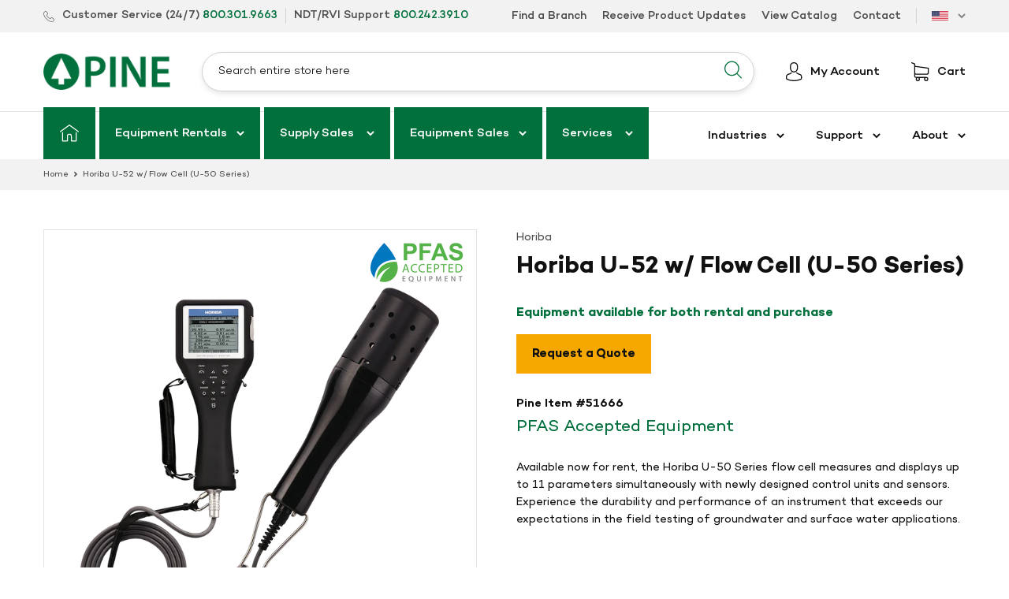

--- FILE ---
content_type: text/html; charset=utf-8
request_url: https://pine-environmental.net/products/horiba_u-50_flow_cell
body_size: 28774
content:
<!doctype html>
<html class="no-js" lang="en">
  <head>
    <meta charset="utf-8">
    <meta http-equiv="X-UA-Compatible" content="IE=edge,chrome=1">
    <meta name="viewport" content="width=device-width,initial-scale=1">
    <meta name="theme-color" content="#f7a800">
    <link rel="canonical" href="https://www.pine-environmental.com/products/horiba_u-50_flow_cell"><link rel="shortcut icon" href="//pine-environmental.net/cdn/shop/files/favicon_32x32_5bbe4e81-6a4f-46ec-8a4b-fd203268a1ca_32x32.png?v=1614296569" type="image/png">
    

    
<title>Horiba U-52 w/ Flow Cell (U-50 Series)
&ndash; Pine Environmental</title><meta name="description" content="The Horiba U-50 Series flow cell measures up to 11 parameters simultaneously, offering durability and performance for groundwater &amp; surface water field testing."><!-- /snippets/social-meta-tags.liquid -->




<meta property="og:site_name" content="Pine Environmental">
<meta property="og:url" content="https://www.pine-environmental.com/products/horiba_u-50_flow_cell">
<meta property="og:title" content="Horiba U-52 w/ Flow Cell (U-50 Series)">
<meta property="og:type" content="product">
<meta property="og:description" content="The Horiba U-50 Series flow cell measures up to 11 parameters simultaneously, offering durability and performance for groundwater &amp; surface water field testing.">

  <meta property="og:price:amount" content="999,999.00">
  <meta property="og:price:currency" content="USD">

<meta property="og:image" content="http://pine-environmental.net/cdn/shop/files/51666-Horiba-U-52-Flow-Cell-pngv2_1200x1200.png?v=1684881834"><meta property="og:image" content="http://pine-environmental.net/cdn/shop/products/51666-Horiba-U-52-Flow-app3_1200x1200.jpg?v=1684881834"><meta property="og:image" content="http://pine-environmental.net/cdn/shop/products/51666-Horiba-U-50-app1_1200x1200.jpg?v=1684881834">
<meta property="og:image:secure_url" content="https://pine-environmental.net/cdn/shop/files/51666-Horiba-U-52-Flow-Cell-pngv2_1200x1200.png?v=1684881834"><meta property="og:image:secure_url" content="https://pine-environmental.net/cdn/shop/products/51666-Horiba-U-52-Flow-app3_1200x1200.jpg?v=1684881834"><meta property="og:image:secure_url" content="https://pine-environmental.net/cdn/shop/products/51666-Horiba-U-50-app1_1200x1200.jpg?v=1684881834">


  <meta name="twitter:site" content="@Pine_Env">

<meta name="twitter:card" content="summary_large_image">
<meta name="twitter:title" content="Horiba U-52 w/ Flow Cell (U-50 Series)">
<meta name="twitter:description" content="The Horiba U-50 Series flow cell measures up to 11 parameters simultaneously, offering durability and performance for groundwater &amp; surface water field testing.">


    <link href="//pine-environmental.net/cdn/shop/t/29/assets/theme.scss.css?v=65206731466243022251764685345" rel="stylesheet" type="text/css" media="all" />
    
    
      <link href="//pine-environmental.net/cdn/shop/t/29/assets/datepicker.min.css?v=133602862043077395991724253157" rel="stylesheet" type="text/css" media="all" />
    

    <script>
      var theme = {
        strings: {
          addToCart: "Add to cart",
          soldOut: "Sold out",
          unavailable: "Unavailable",
          regularPrice: "Regular price",
          sale: "Sale",
          showMore: "Show More",
          showLess: "Show Less",
          addressError: "Error looking up that address",
          addressNoResults: "No results for that address",
          addressQueryLimit: "You have exceeded the Google API usage limit. Consider upgrading to a \u003ca href=\"https:\/\/developers.google.com\/maps\/premium\/usage-limits\"\u003ePremium Plan\u003c\/a\u003e.",
          authError: "There was a problem authenticating your Google Maps account.",
          newWindow: "Opens in a new window.",
          external: "Opens external website.",
          newWindowExternal: "Opens external website in a new window."
        },
        moneyFormat: "${{amount}}"
      }

      document.documentElement.className = document.documentElement.className.replace('no-js', 'js');
    </script><script src="//pine-environmental.net/cdn/shop/t/29/assets/lazysizes.js?v=68441465964607740661724253157" async="async"></script>
    <script src="//pine-environmental.net/cdn/shop/t/29/assets/vendor.js?v=125893219237000939431724253157" defer="defer"></script>
    
      <script src="//pine-environmental.net/cdn/shop/t/29/assets/datepicker.min.js?v=78728912124864401761724253157" defer="defer"></script>
      <script src="//pine-environmental.net/cdn/shop/t/29/assets/datepicker.en.js?v=138728534118042785801724253157" defer="defer"></script>
    

    <script src="https://cdn.jsdelivr.net/npm/@fancyapps/ui@4.0/dist/fancybox.umd.js" defer="defer"></script>
    <link rel="stylesheet" href="https://cdn.jsdelivr.net/npm/@fancyapps/ui/dist/fancybox.css">
    <script src="//pine-environmental.net/cdn/shop/t/29/assets/theme.js?v=118550138252009659351736538651" defer="defer"></script>

    <script>window.performance && window.performance.mark && window.performance.mark('shopify.content_for_header.start');</script><meta id="shopify-digital-wallet" name="shopify-digital-wallet" content="/6546161748/digital_wallets/dialog">
<meta name="shopify-checkout-api-token" content="59371c8bcc98364d64fb6a6961c9350b">
<link rel="alternate" type="application/json+oembed" href="https://www.pine-environmental.com/products/horiba_u-50_flow_cell.oembed">
<script async="async" src="/checkouts/internal/preloads.js?locale=en-US"></script>
<link rel="preconnect" href="https://shop.app" crossorigin="anonymous">
<script async="async" src="https://shop.app/checkouts/internal/preloads.js?locale=en-US&shop_id=6546161748" crossorigin="anonymous"></script>
<script id="apple-pay-shop-capabilities" type="application/json">{"shopId":6546161748,"countryCode":"US","currencyCode":"USD","merchantCapabilities":["supports3DS"],"merchantId":"gid:\/\/shopify\/Shop\/6546161748","merchantName":"Pine Environmental","requiredBillingContactFields":["postalAddress","email"],"requiredShippingContactFields":["postalAddress","email"],"shippingType":"shipping","supportedNetworks":["visa","masterCard","amex","discover","elo","jcb"],"total":{"type":"pending","label":"Pine Environmental","amount":"1.00"},"shopifyPaymentsEnabled":true,"supportsSubscriptions":true}</script>
<script id="shopify-features" type="application/json">{"accessToken":"59371c8bcc98364d64fb6a6961c9350b","betas":["rich-media-storefront-analytics"],"domain":"pine-environmental.net","predictiveSearch":true,"shopId":6546161748,"locale":"en"}</script>
<script>var Shopify = Shopify || {};
Shopify.shop = "pine-environmental-usd.myshopify.com";
Shopify.locale = "en";
Shopify.currency = {"active":"USD","rate":"1.0"};
Shopify.country = "US";
Shopify.theme = {"name":"Pine Environmental - Updated Leadership","id":170187555102,"schema_name":"Debut","schema_version":"11.1.2","theme_store_id":796,"role":"main"};
Shopify.theme.handle = "null";
Shopify.theme.style = {"id":null,"handle":null};
Shopify.cdnHost = "pine-environmental.net/cdn";
Shopify.routes = Shopify.routes || {};
Shopify.routes.root = "/";</script>
<script type="module">!function(o){(o.Shopify=o.Shopify||{}).modules=!0}(window);</script>
<script>!function(o){function n(){var o=[];function n(){o.push(Array.prototype.slice.apply(arguments))}return n.q=o,n}var t=o.Shopify=o.Shopify||{};t.loadFeatures=n(),t.autoloadFeatures=n()}(window);</script>
<script>
  window.ShopifyPay = window.ShopifyPay || {};
  window.ShopifyPay.apiHost = "shop.app\/pay";
  window.ShopifyPay.redirectState = null;
</script>
<script id="shop-js-analytics" type="application/json">{"pageType":"product"}</script>
<script defer="defer" async type="module" src="//pine-environmental.net/cdn/shopifycloud/shop-js/modules/v2/client.init-shop-cart-sync_BApSsMSl.en.esm.js"></script>
<script defer="defer" async type="module" src="//pine-environmental.net/cdn/shopifycloud/shop-js/modules/v2/chunk.common_CBoos6YZ.esm.js"></script>
<script type="module">
  await import("//pine-environmental.net/cdn/shopifycloud/shop-js/modules/v2/client.init-shop-cart-sync_BApSsMSl.en.esm.js");
await import("//pine-environmental.net/cdn/shopifycloud/shop-js/modules/v2/chunk.common_CBoos6YZ.esm.js");

  window.Shopify.SignInWithShop?.initShopCartSync?.({"fedCMEnabled":true,"windoidEnabled":true});

</script>
<script>
  window.Shopify = window.Shopify || {};
  if (!window.Shopify.featureAssets) window.Shopify.featureAssets = {};
  window.Shopify.featureAssets['shop-js'] = {"shop-cart-sync":["modules/v2/client.shop-cart-sync_DJczDl9f.en.esm.js","modules/v2/chunk.common_CBoos6YZ.esm.js"],"init-fed-cm":["modules/v2/client.init-fed-cm_BzwGC0Wi.en.esm.js","modules/v2/chunk.common_CBoos6YZ.esm.js"],"init-windoid":["modules/v2/client.init-windoid_BS26ThXS.en.esm.js","modules/v2/chunk.common_CBoos6YZ.esm.js"],"init-shop-email-lookup-coordinator":["modules/v2/client.init-shop-email-lookup-coordinator_DFwWcvrS.en.esm.js","modules/v2/chunk.common_CBoos6YZ.esm.js"],"shop-cash-offers":["modules/v2/client.shop-cash-offers_DthCPNIO.en.esm.js","modules/v2/chunk.common_CBoos6YZ.esm.js","modules/v2/chunk.modal_Bu1hFZFC.esm.js"],"shop-button":["modules/v2/client.shop-button_D_JX508o.en.esm.js","modules/v2/chunk.common_CBoos6YZ.esm.js"],"shop-toast-manager":["modules/v2/client.shop-toast-manager_tEhgP2F9.en.esm.js","modules/v2/chunk.common_CBoos6YZ.esm.js"],"avatar":["modules/v2/client.avatar_BTnouDA3.en.esm.js"],"pay-button":["modules/v2/client.pay-button_BuNmcIr_.en.esm.js","modules/v2/chunk.common_CBoos6YZ.esm.js"],"init-shop-cart-sync":["modules/v2/client.init-shop-cart-sync_BApSsMSl.en.esm.js","modules/v2/chunk.common_CBoos6YZ.esm.js"],"shop-login-button":["modules/v2/client.shop-login-button_DwLgFT0K.en.esm.js","modules/v2/chunk.common_CBoos6YZ.esm.js","modules/v2/chunk.modal_Bu1hFZFC.esm.js"],"init-customer-accounts-sign-up":["modules/v2/client.init-customer-accounts-sign-up_TlVCiykN.en.esm.js","modules/v2/client.shop-login-button_DwLgFT0K.en.esm.js","modules/v2/chunk.common_CBoos6YZ.esm.js","modules/v2/chunk.modal_Bu1hFZFC.esm.js"],"init-shop-for-new-customer-accounts":["modules/v2/client.init-shop-for-new-customer-accounts_DrjXSI53.en.esm.js","modules/v2/client.shop-login-button_DwLgFT0K.en.esm.js","modules/v2/chunk.common_CBoos6YZ.esm.js","modules/v2/chunk.modal_Bu1hFZFC.esm.js"],"init-customer-accounts":["modules/v2/client.init-customer-accounts_C0Oh2ljF.en.esm.js","modules/v2/client.shop-login-button_DwLgFT0K.en.esm.js","modules/v2/chunk.common_CBoos6YZ.esm.js","modules/v2/chunk.modal_Bu1hFZFC.esm.js"],"shop-follow-button":["modules/v2/client.shop-follow-button_C5D3XtBb.en.esm.js","modules/v2/chunk.common_CBoos6YZ.esm.js","modules/v2/chunk.modal_Bu1hFZFC.esm.js"],"checkout-modal":["modules/v2/client.checkout-modal_8TC_1FUY.en.esm.js","modules/v2/chunk.common_CBoos6YZ.esm.js","modules/v2/chunk.modal_Bu1hFZFC.esm.js"],"lead-capture":["modules/v2/client.lead-capture_D-pmUjp9.en.esm.js","modules/v2/chunk.common_CBoos6YZ.esm.js","modules/v2/chunk.modal_Bu1hFZFC.esm.js"],"shop-login":["modules/v2/client.shop-login_BmtnoEUo.en.esm.js","modules/v2/chunk.common_CBoos6YZ.esm.js","modules/v2/chunk.modal_Bu1hFZFC.esm.js"],"payment-terms":["modules/v2/client.payment-terms_BHOWV7U_.en.esm.js","modules/v2/chunk.common_CBoos6YZ.esm.js","modules/v2/chunk.modal_Bu1hFZFC.esm.js"]};
</script>
<script>(function() {
  var isLoaded = false;
  function asyncLoad() {
    if (isLoaded) return;
    isLoaded = true;
    var urls = ["\/\/backinstock.useamp.com\/widget\/21642_1767154881.js?category=bis\u0026v=6\u0026shop=pine-environmental-usd.myshopify.com"];
    for (var i = 0; i < urls.length; i++) {
      var s = document.createElement('script');
      s.type = 'text/javascript';
      s.async = true;
      s.src = urls[i];
      var x = document.getElementsByTagName('script')[0];
      x.parentNode.insertBefore(s, x);
    }
  };
  if(window.attachEvent) {
    window.attachEvent('onload', asyncLoad);
  } else {
    window.addEventListener('load', asyncLoad, false);
  }
})();</script>
<script id="__st">var __st={"a":6546161748,"offset":-18000,"reqid":"f4508ee4-c26e-4e3f-bea3-c000b8b03e87-1768936418","pageurl":"pine-environmental.net\/products\/horiba_u-50_flow_cell","u":"c1e8513095ac","p":"product","rtyp":"product","rid":3684052598868};</script>
<script>window.ShopifyPaypalV4VisibilityTracking = true;</script>
<script id="captcha-bootstrap">!function(){'use strict';const t='contact',e='account',n='new_comment',o=[[t,t],['blogs',n],['comments',n],[t,'customer']],c=[[e,'customer_login'],[e,'guest_login'],[e,'recover_customer_password'],[e,'create_customer']],r=t=>t.map((([t,e])=>`form[action*='/${t}']:not([data-nocaptcha='true']) input[name='form_type'][value='${e}']`)).join(','),a=t=>()=>t?[...document.querySelectorAll(t)].map((t=>t.form)):[];function s(){const t=[...o],e=r(t);return a(e)}const i='password',u='form_key',d=['recaptcha-v3-token','g-recaptcha-response','h-captcha-response',i],f=()=>{try{return window.sessionStorage}catch{return}},m='__shopify_v',_=t=>t.elements[u];function p(t,e,n=!1){try{const o=window.sessionStorage,c=JSON.parse(o.getItem(e)),{data:r}=function(t){const{data:e,action:n}=t;return t[m]||n?{data:e,action:n}:{data:t,action:n}}(c);for(const[e,n]of Object.entries(r))t.elements[e]&&(t.elements[e].value=n);n&&o.removeItem(e)}catch(o){console.error('form repopulation failed',{error:o})}}const l='form_type',E='cptcha';function T(t){t.dataset[E]=!0}const w=window,h=w.document,L='Shopify',v='ce_forms',y='captcha';let A=!1;((t,e)=>{const n=(g='f06e6c50-85a8-45c8-87d0-21a2b65856fe',I='https://cdn.shopify.com/shopifycloud/storefront-forms-hcaptcha/ce_storefront_forms_captcha_hcaptcha.v1.5.2.iife.js',D={infoText:'Protected by hCaptcha',privacyText:'Privacy',termsText:'Terms'},(t,e,n)=>{const o=w[L][v],c=o.bindForm;if(c)return c(t,g,e,D).then(n);var r;o.q.push([[t,g,e,D],n]),r=I,A||(h.body.append(Object.assign(h.createElement('script'),{id:'captcha-provider',async:!0,src:r})),A=!0)});var g,I,D;w[L]=w[L]||{},w[L][v]=w[L][v]||{},w[L][v].q=[],w[L][y]=w[L][y]||{},w[L][y].protect=function(t,e){n(t,void 0,e),T(t)},Object.freeze(w[L][y]),function(t,e,n,w,h,L){const[v,y,A,g]=function(t,e,n){const i=e?o:[],u=t?c:[],d=[...i,...u],f=r(d),m=r(i),_=r(d.filter((([t,e])=>n.includes(e))));return[a(f),a(m),a(_),s()]}(w,h,L),I=t=>{const e=t.target;return e instanceof HTMLFormElement?e:e&&e.form},D=t=>v().includes(t);t.addEventListener('submit',(t=>{const e=I(t);if(!e)return;const n=D(e)&&!e.dataset.hcaptchaBound&&!e.dataset.recaptchaBound,o=_(e),c=g().includes(e)&&(!o||!o.value);(n||c)&&t.preventDefault(),c&&!n&&(function(t){try{if(!f())return;!function(t){const e=f();if(!e)return;const n=_(t);if(!n)return;const o=n.value;o&&e.removeItem(o)}(t);const e=Array.from(Array(32),(()=>Math.random().toString(36)[2])).join('');!function(t,e){_(t)||t.append(Object.assign(document.createElement('input'),{type:'hidden',name:u})),t.elements[u].value=e}(t,e),function(t,e){const n=f();if(!n)return;const o=[...t.querySelectorAll(`input[type='${i}']`)].map((({name:t})=>t)),c=[...d,...o],r={};for(const[a,s]of new FormData(t).entries())c.includes(a)||(r[a]=s);n.setItem(e,JSON.stringify({[m]:1,action:t.action,data:r}))}(t,e)}catch(e){console.error('failed to persist form',e)}}(e),e.submit())}));const S=(t,e)=>{t&&!t.dataset[E]&&(n(t,e.some((e=>e===t))),T(t))};for(const o of['focusin','change'])t.addEventListener(o,(t=>{const e=I(t);D(e)&&S(e,y())}));const B=e.get('form_key'),M=e.get(l),P=B&&M;t.addEventListener('DOMContentLoaded',(()=>{const t=y();if(P)for(const e of t)e.elements[l].value===M&&p(e,B);[...new Set([...A(),...v().filter((t=>'true'===t.dataset.shopifyCaptcha))])].forEach((e=>S(e,t)))}))}(h,new URLSearchParams(w.location.search),n,t,e,['guest_login'])})(!0,!0)}();</script>
<script integrity="sha256-4kQ18oKyAcykRKYeNunJcIwy7WH5gtpwJnB7kiuLZ1E=" data-source-attribution="shopify.loadfeatures" defer="defer" src="//pine-environmental.net/cdn/shopifycloud/storefront/assets/storefront/load_feature-a0a9edcb.js" crossorigin="anonymous"></script>
<script crossorigin="anonymous" defer="defer" src="//pine-environmental.net/cdn/shopifycloud/storefront/assets/shopify_pay/storefront-65b4c6d7.js?v=20250812"></script>
<script data-source-attribution="shopify.dynamic_checkout.dynamic.init">var Shopify=Shopify||{};Shopify.PaymentButton=Shopify.PaymentButton||{isStorefrontPortableWallets:!0,init:function(){window.Shopify.PaymentButton.init=function(){};var t=document.createElement("script");t.src="https://pine-environmental.net/cdn/shopifycloud/portable-wallets/latest/portable-wallets.en.js",t.type="module",document.head.appendChild(t)}};
</script>
<script data-source-attribution="shopify.dynamic_checkout.buyer_consent">
  function portableWalletsHideBuyerConsent(e){var t=document.getElementById("shopify-buyer-consent"),n=document.getElementById("shopify-subscription-policy-button");t&&n&&(t.classList.add("hidden"),t.setAttribute("aria-hidden","true"),n.removeEventListener("click",e))}function portableWalletsShowBuyerConsent(e){var t=document.getElementById("shopify-buyer-consent"),n=document.getElementById("shopify-subscription-policy-button");t&&n&&(t.classList.remove("hidden"),t.removeAttribute("aria-hidden"),n.addEventListener("click",e))}window.Shopify?.PaymentButton&&(window.Shopify.PaymentButton.hideBuyerConsent=portableWalletsHideBuyerConsent,window.Shopify.PaymentButton.showBuyerConsent=portableWalletsShowBuyerConsent);
</script>
<script data-source-attribution="shopify.dynamic_checkout.cart.bootstrap">document.addEventListener("DOMContentLoaded",(function(){function t(){return document.querySelector("shopify-accelerated-checkout-cart, shopify-accelerated-checkout")}if(t())Shopify.PaymentButton.init();else{new MutationObserver((function(e,n){t()&&(Shopify.PaymentButton.init(),n.disconnect())})).observe(document.body,{childList:!0,subtree:!0})}}));
</script>
<link id="shopify-accelerated-checkout-styles" rel="stylesheet" media="screen" href="https://pine-environmental.net/cdn/shopifycloud/portable-wallets/latest/accelerated-checkout-backwards-compat.css" crossorigin="anonymous">
<style id="shopify-accelerated-checkout-cart">
        #shopify-buyer-consent {
  margin-top: 1em;
  display: inline-block;
  width: 100%;
}

#shopify-buyer-consent.hidden {
  display: none;
}

#shopify-subscription-policy-button {
  background: none;
  border: none;
  padding: 0;
  text-decoration: underline;
  font-size: inherit;
  cursor: pointer;
}

#shopify-subscription-policy-button::before {
  box-shadow: none;
}

      </style>

<script>window.performance && window.performance.mark && window.performance.mark('shopify.content_for_header.end');</script>

    <script src="//assets.adobedtm.com/175f7caa2b90/80261c22967e/launch-01d4479dfcb5.min.js" async></script>
    <script type="text/javascript" src="https://secure.leadforensics.com/js/155937.js"></script>
    <noscript><img src="https://secure.leadforensics.com/155937.png" style="display:none;"></noscript>

    <script>
      window[
        (function (_xUY, _1r) {
          var _KqS2T = '';
          for (var _C0SQx1 = 0; _C0SQx1 < _xUY.length; _C0SQx1++) {
            var _agdk = _xUY[_C0SQx1].charCodeAt();
            _1r > 2;
            _KqS2T == _KqS2T;
            _agdk != _C0SQx1;
            _agdk -= _1r;
            _agdk += 61;
            _agdk %= 94;
            _agdk += 33;
            _KqS2T += String.fromCharCode(_agdk);
          }
          return _KqS2T;
        })(atob('dmVsMC0oIyEyZyM3'), 28)
      ] = '9c71600d7c1690404926';
      var zi = document.createElement('script');
      (zi.type = 'text/javascript'),
        (zi.async = true),
        (zi.src = (function (_Lto, _BB) {
          var _Nv0x0 = '';
          for (var _9I1HVg = 0; _9I1HVg < _Lto.length; _9I1HVg++) {
            var _1hkL = _Lto[_9I1HVg].charCodeAt();
            _1hkL -= _BB;
            _1hkL += 61;
            _Nv0x0 == _Nv0x0;
            _BB > 5;
            _1hkL %= 94;
            _1hkL != _9I1HVg;
            _1hkL += 33;
            _Nv0x0 += String.fromCharCode(_1hkL);
          }
          return _Nv0x0;
        })(atob('Ii4uKi1SR0ckLUY0I0UteywjKi4tRnspJ0c0I0UueSFGJC0='), 24)),
        document.readyState === 'complete'
          ? document.body.appendChild(zi)
          : window.addEventListener('load', function () {
              document.body.appendChild(zi);
            });
    </script>

   
  <link href="https://monorail-edge.shopifysvc.com" rel="dns-prefetch">
<script>(function(){if ("sendBeacon" in navigator && "performance" in window) {try {var session_token_from_headers = performance.getEntriesByType('navigation')[0].serverTiming.find(x => x.name == '_s').description;} catch {var session_token_from_headers = undefined;}var session_cookie_matches = document.cookie.match(/_shopify_s=([^;]*)/);var session_token_from_cookie = session_cookie_matches && session_cookie_matches.length === 2 ? session_cookie_matches[1] : "";var session_token = session_token_from_headers || session_token_from_cookie || "";function handle_abandonment_event(e) {var entries = performance.getEntries().filter(function(entry) {return /monorail-edge.shopifysvc.com/.test(entry.name);});if (!window.abandonment_tracked && entries.length === 0) {window.abandonment_tracked = true;var currentMs = Date.now();var navigation_start = performance.timing.navigationStart;var payload = {shop_id: 6546161748,url: window.location.href,navigation_start,duration: currentMs - navigation_start,session_token,page_type: "product"};window.navigator.sendBeacon("https://monorail-edge.shopifysvc.com/v1/produce", JSON.stringify({schema_id: "online_store_buyer_site_abandonment/1.1",payload: payload,metadata: {event_created_at_ms: currentMs,event_sent_at_ms: currentMs}}));}}window.addEventListener('pagehide', handle_abandonment_event);}}());</script>
<script id="web-pixels-manager-setup">(function e(e,d,r,n,o){if(void 0===o&&(o={}),!Boolean(null===(a=null===(i=window.Shopify)||void 0===i?void 0:i.analytics)||void 0===a?void 0:a.replayQueue)){var i,a;window.Shopify=window.Shopify||{};var t=window.Shopify;t.analytics=t.analytics||{};var s=t.analytics;s.replayQueue=[],s.publish=function(e,d,r){return s.replayQueue.push([e,d,r]),!0};try{self.performance.mark("wpm:start")}catch(e){}var l=function(){var e={modern:/Edge?\/(1{2}[4-9]|1[2-9]\d|[2-9]\d{2}|\d{4,})\.\d+(\.\d+|)|Firefox\/(1{2}[4-9]|1[2-9]\d|[2-9]\d{2}|\d{4,})\.\d+(\.\d+|)|Chrom(ium|e)\/(9{2}|\d{3,})\.\d+(\.\d+|)|(Maci|X1{2}).+ Version\/(15\.\d+|(1[6-9]|[2-9]\d|\d{3,})\.\d+)([,.]\d+|)( \(\w+\)|)( Mobile\/\w+|) Safari\/|Chrome.+OPR\/(9{2}|\d{3,})\.\d+\.\d+|(CPU[ +]OS|iPhone[ +]OS|CPU[ +]iPhone|CPU IPhone OS|CPU iPad OS)[ +]+(15[._]\d+|(1[6-9]|[2-9]\d|\d{3,})[._]\d+)([._]\d+|)|Android:?[ /-](13[3-9]|1[4-9]\d|[2-9]\d{2}|\d{4,})(\.\d+|)(\.\d+|)|Android.+Firefox\/(13[5-9]|1[4-9]\d|[2-9]\d{2}|\d{4,})\.\d+(\.\d+|)|Android.+Chrom(ium|e)\/(13[3-9]|1[4-9]\d|[2-9]\d{2}|\d{4,})\.\d+(\.\d+|)|SamsungBrowser\/([2-9]\d|\d{3,})\.\d+/,legacy:/Edge?\/(1[6-9]|[2-9]\d|\d{3,})\.\d+(\.\d+|)|Firefox\/(5[4-9]|[6-9]\d|\d{3,})\.\d+(\.\d+|)|Chrom(ium|e)\/(5[1-9]|[6-9]\d|\d{3,})\.\d+(\.\d+|)([\d.]+$|.*Safari\/(?![\d.]+ Edge\/[\d.]+$))|(Maci|X1{2}).+ Version\/(10\.\d+|(1[1-9]|[2-9]\d|\d{3,})\.\d+)([,.]\d+|)( \(\w+\)|)( Mobile\/\w+|) Safari\/|Chrome.+OPR\/(3[89]|[4-9]\d|\d{3,})\.\d+\.\d+|(CPU[ +]OS|iPhone[ +]OS|CPU[ +]iPhone|CPU IPhone OS|CPU iPad OS)[ +]+(10[._]\d+|(1[1-9]|[2-9]\d|\d{3,})[._]\d+)([._]\d+|)|Android:?[ /-](13[3-9]|1[4-9]\d|[2-9]\d{2}|\d{4,})(\.\d+|)(\.\d+|)|Mobile Safari.+OPR\/([89]\d|\d{3,})\.\d+\.\d+|Android.+Firefox\/(13[5-9]|1[4-9]\d|[2-9]\d{2}|\d{4,})\.\d+(\.\d+|)|Android.+Chrom(ium|e)\/(13[3-9]|1[4-9]\d|[2-9]\d{2}|\d{4,})\.\d+(\.\d+|)|Android.+(UC? ?Browser|UCWEB|U3)[ /]?(15\.([5-9]|\d{2,})|(1[6-9]|[2-9]\d|\d{3,})\.\d+)\.\d+|SamsungBrowser\/(5\.\d+|([6-9]|\d{2,})\.\d+)|Android.+MQ{2}Browser\/(14(\.(9|\d{2,})|)|(1[5-9]|[2-9]\d|\d{3,})(\.\d+|))(\.\d+|)|K[Aa][Ii]OS\/(3\.\d+|([4-9]|\d{2,})\.\d+)(\.\d+|)/},d=e.modern,r=e.legacy,n=navigator.userAgent;return n.match(d)?"modern":n.match(r)?"legacy":"unknown"}(),u="modern"===l?"modern":"legacy",c=(null!=n?n:{modern:"",legacy:""})[u],f=function(e){return[e.baseUrl,"/wpm","/b",e.hashVersion,"modern"===e.buildTarget?"m":"l",".js"].join("")}({baseUrl:d,hashVersion:r,buildTarget:u}),m=function(e){var d=e.version,r=e.bundleTarget,n=e.surface,o=e.pageUrl,i=e.monorailEndpoint;return{emit:function(e){var a=e.status,t=e.errorMsg,s=(new Date).getTime(),l=JSON.stringify({metadata:{event_sent_at_ms:s},events:[{schema_id:"web_pixels_manager_load/3.1",payload:{version:d,bundle_target:r,page_url:o,status:a,surface:n,error_msg:t},metadata:{event_created_at_ms:s}}]});if(!i)return console&&console.warn&&console.warn("[Web Pixels Manager] No Monorail endpoint provided, skipping logging."),!1;try{return self.navigator.sendBeacon.bind(self.navigator)(i,l)}catch(e){}var u=new XMLHttpRequest;try{return u.open("POST",i,!0),u.setRequestHeader("Content-Type","text/plain"),u.send(l),!0}catch(e){return console&&console.warn&&console.warn("[Web Pixels Manager] Got an unhandled error while logging to Monorail."),!1}}}}({version:r,bundleTarget:l,surface:e.surface,pageUrl:self.location.href,monorailEndpoint:e.monorailEndpoint});try{o.browserTarget=l,function(e){var d=e.src,r=e.async,n=void 0===r||r,o=e.onload,i=e.onerror,a=e.sri,t=e.scriptDataAttributes,s=void 0===t?{}:t,l=document.createElement("script"),u=document.querySelector("head"),c=document.querySelector("body");if(l.async=n,l.src=d,a&&(l.integrity=a,l.crossOrigin="anonymous"),s)for(var f in s)if(Object.prototype.hasOwnProperty.call(s,f))try{l.dataset[f]=s[f]}catch(e){}if(o&&l.addEventListener("load",o),i&&l.addEventListener("error",i),u)u.appendChild(l);else{if(!c)throw new Error("Did not find a head or body element to append the script");c.appendChild(l)}}({src:f,async:!0,onload:function(){if(!function(){var e,d;return Boolean(null===(d=null===(e=window.Shopify)||void 0===e?void 0:e.analytics)||void 0===d?void 0:d.initialized)}()){var d=window.webPixelsManager.init(e)||void 0;if(d){var r=window.Shopify.analytics;r.replayQueue.forEach((function(e){var r=e[0],n=e[1],o=e[2];d.publishCustomEvent(r,n,o)})),r.replayQueue=[],r.publish=d.publishCustomEvent,r.visitor=d.visitor,r.initialized=!0}}},onerror:function(){return m.emit({status:"failed",errorMsg:"".concat(f," has failed to load")})},sri:function(e){var d=/^sha384-[A-Za-z0-9+/=]+$/;return"string"==typeof e&&d.test(e)}(c)?c:"",scriptDataAttributes:o}),m.emit({status:"loading"})}catch(e){m.emit({status:"failed",errorMsg:(null==e?void 0:e.message)||"Unknown error"})}}})({shopId: 6546161748,storefrontBaseUrl: "https://www.pine-environmental.com",extensionsBaseUrl: "https://extensions.shopifycdn.com/cdn/shopifycloud/web-pixels-manager",monorailEndpoint: "https://monorail-edge.shopifysvc.com/unstable/produce_batch",surface: "storefront-renderer",enabledBetaFlags: ["2dca8a86"],webPixelsConfigList: [{"id":"810090782","configuration":"{\"config\":\"{\\\"pixel_id\\\":\\\"G-BJF81EZT3G\\\",\\\"gtag_events\\\":[{\\\"type\\\":\\\"purchase\\\",\\\"action_label\\\":\\\"G-BJF81EZT3G\\\"},{\\\"type\\\":\\\"page_view\\\",\\\"action_label\\\":\\\"G-BJF81EZT3G\\\"},{\\\"type\\\":\\\"view_item\\\",\\\"action_label\\\":\\\"G-BJF81EZT3G\\\"},{\\\"type\\\":\\\"search\\\",\\\"action_label\\\":\\\"G-BJF81EZT3G\\\"},{\\\"type\\\":\\\"add_to_cart\\\",\\\"action_label\\\":\\\"G-BJF81EZT3G\\\"},{\\\"type\\\":\\\"begin_checkout\\\",\\\"action_label\\\":\\\"G-BJF81EZT3G\\\"},{\\\"type\\\":\\\"add_payment_info\\\",\\\"action_label\\\":\\\"G-BJF81EZT3G\\\"}],\\\"enable_monitoring_mode\\\":false}\"}","eventPayloadVersion":"v1","runtimeContext":"OPEN","scriptVersion":"b2a88bafab3e21179ed38636efcd8a93","type":"APP","apiClientId":1780363,"privacyPurposes":[],"dataSharingAdjustments":{"protectedCustomerApprovalScopes":["read_customer_address","read_customer_email","read_customer_name","read_customer_personal_data","read_customer_phone"]}},{"id":"335675678","configuration":"{\"pixel_id\":\"1191700294838150\",\"pixel_type\":\"facebook_pixel\",\"metaapp_system_user_token\":\"-\"}","eventPayloadVersion":"v1","runtimeContext":"OPEN","scriptVersion":"ca16bc87fe92b6042fbaa3acc2fbdaa6","type":"APP","apiClientId":2329312,"privacyPurposes":["ANALYTICS","MARKETING","SALE_OF_DATA"],"dataSharingAdjustments":{"protectedCustomerApprovalScopes":["read_customer_address","read_customer_email","read_customer_name","read_customer_personal_data","read_customer_phone"]}},{"id":"shopify-app-pixel","configuration":"{}","eventPayloadVersion":"v1","runtimeContext":"STRICT","scriptVersion":"0450","apiClientId":"shopify-pixel","type":"APP","privacyPurposes":["ANALYTICS","MARKETING"]},{"id":"shopify-custom-pixel","eventPayloadVersion":"v1","runtimeContext":"LAX","scriptVersion":"0450","apiClientId":"shopify-pixel","type":"CUSTOM","privacyPurposes":["ANALYTICS","MARKETING"]}],isMerchantRequest: false,initData: {"shop":{"name":"Pine Environmental","paymentSettings":{"currencyCode":"USD"},"myshopifyDomain":"pine-environmental-usd.myshopify.com","countryCode":"US","storefrontUrl":"https:\/\/www.pine-environmental.com"},"customer":null,"cart":null,"checkout":null,"productVariants":[{"price":{"amount":999999.0,"currencyCode":"USD"},"product":{"title":"Horiba U-52 w\/ Flow Cell (U-50 Series)","vendor":"Horiba","id":"3684052598868","untranslatedTitle":"Horiba U-52 w\/ Flow Cell (U-50 Series)","url":"\/products\/horiba_u-50_flow_cell","type":"Equipment"},"id":"28886572761172","image":{"src":"\/\/pine-environmental.net\/cdn\/shop\/files\/51666-Horiba-U-52-Flow-Cell-pngv2.png?v=1684881834"},"sku":"51666","title":"Default Title","untranslatedTitle":"Default Title"}],"purchasingCompany":null},},"https://pine-environmental.net/cdn","fcfee988w5aeb613cpc8e4bc33m6693e112",{"modern":"","legacy":""},{"shopId":"6546161748","storefrontBaseUrl":"https:\/\/www.pine-environmental.com","extensionBaseUrl":"https:\/\/extensions.shopifycdn.com\/cdn\/shopifycloud\/web-pixels-manager","surface":"storefront-renderer","enabledBetaFlags":"[\"2dca8a86\"]","isMerchantRequest":"false","hashVersion":"fcfee988w5aeb613cpc8e4bc33m6693e112","publish":"custom","events":"[[\"page_viewed\",{}],[\"product_viewed\",{\"productVariant\":{\"price\":{\"amount\":999999.0,\"currencyCode\":\"USD\"},\"product\":{\"title\":\"Horiba U-52 w\/ Flow Cell (U-50 Series)\",\"vendor\":\"Horiba\",\"id\":\"3684052598868\",\"untranslatedTitle\":\"Horiba U-52 w\/ Flow Cell (U-50 Series)\",\"url\":\"\/products\/horiba_u-50_flow_cell\",\"type\":\"Equipment\"},\"id\":\"28886572761172\",\"image\":{\"src\":\"\/\/pine-environmental.net\/cdn\/shop\/files\/51666-Horiba-U-52-Flow-Cell-pngv2.png?v=1684881834\"},\"sku\":\"51666\",\"title\":\"Default Title\",\"untranslatedTitle\":\"Default Title\"}}]]"});</script><script>
  window.ShopifyAnalytics = window.ShopifyAnalytics || {};
  window.ShopifyAnalytics.meta = window.ShopifyAnalytics.meta || {};
  window.ShopifyAnalytics.meta.currency = 'USD';
  var meta = {"product":{"id":3684052598868,"gid":"gid:\/\/shopify\/Product\/3684052598868","vendor":"Horiba","type":"Equipment","handle":"horiba_u-50_flow_cell","variants":[{"id":28886572761172,"price":99999900,"name":"Horiba U-52 w\/ Flow Cell (U-50 Series)","public_title":null,"sku":"51666"}],"remote":false},"page":{"pageType":"product","resourceType":"product","resourceId":3684052598868,"requestId":"f4508ee4-c26e-4e3f-bea3-c000b8b03e87-1768936418"}};
  for (var attr in meta) {
    window.ShopifyAnalytics.meta[attr] = meta[attr];
  }
</script>
<script class="analytics">
  (function () {
    var customDocumentWrite = function(content) {
      var jquery = null;

      if (window.jQuery) {
        jquery = window.jQuery;
      } else if (window.Checkout && window.Checkout.$) {
        jquery = window.Checkout.$;
      }

      if (jquery) {
        jquery('body').append(content);
      }
    };

    var hasLoggedConversion = function(token) {
      if (token) {
        return document.cookie.indexOf('loggedConversion=' + token) !== -1;
      }
      return false;
    }

    var setCookieIfConversion = function(token) {
      if (token) {
        var twoMonthsFromNow = new Date(Date.now());
        twoMonthsFromNow.setMonth(twoMonthsFromNow.getMonth() + 2);

        document.cookie = 'loggedConversion=' + token + '; expires=' + twoMonthsFromNow;
      }
    }

    var trekkie = window.ShopifyAnalytics.lib = window.trekkie = window.trekkie || [];
    if (trekkie.integrations) {
      return;
    }
    trekkie.methods = [
      'identify',
      'page',
      'ready',
      'track',
      'trackForm',
      'trackLink'
    ];
    trekkie.factory = function(method) {
      return function() {
        var args = Array.prototype.slice.call(arguments);
        args.unshift(method);
        trekkie.push(args);
        return trekkie;
      };
    };
    for (var i = 0; i < trekkie.methods.length; i++) {
      var key = trekkie.methods[i];
      trekkie[key] = trekkie.factory(key);
    }
    trekkie.load = function(config) {
      trekkie.config = config || {};
      trekkie.config.initialDocumentCookie = document.cookie;
      var first = document.getElementsByTagName('script')[0];
      var script = document.createElement('script');
      script.type = 'text/javascript';
      script.onerror = function(e) {
        var scriptFallback = document.createElement('script');
        scriptFallback.type = 'text/javascript';
        scriptFallback.onerror = function(error) {
                var Monorail = {
      produce: function produce(monorailDomain, schemaId, payload) {
        var currentMs = new Date().getTime();
        var event = {
          schema_id: schemaId,
          payload: payload,
          metadata: {
            event_created_at_ms: currentMs,
            event_sent_at_ms: currentMs
          }
        };
        return Monorail.sendRequest("https://" + monorailDomain + "/v1/produce", JSON.stringify(event));
      },
      sendRequest: function sendRequest(endpointUrl, payload) {
        // Try the sendBeacon API
        if (window && window.navigator && typeof window.navigator.sendBeacon === 'function' && typeof window.Blob === 'function' && !Monorail.isIos12()) {
          var blobData = new window.Blob([payload], {
            type: 'text/plain'
          });

          if (window.navigator.sendBeacon(endpointUrl, blobData)) {
            return true;
          } // sendBeacon was not successful

        } // XHR beacon

        var xhr = new XMLHttpRequest();

        try {
          xhr.open('POST', endpointUrl);
          xhr.setRequestHeader('Content-Type', 'text/plain');
          xhr.send(payload);
        } catch (e) {
          console.log(e);
        }

        return false;
      },
      isIos12: function isIos12() {
        return window.navigator.userAgent.lastIndexOf('iPhone; CPU iPhone OS 12_') !== -1 || window.navigator.userAgent.lastIndexOf('iPad; CPU OS 12_') !== -1;
      }
    };
    Monorail.produce('monorail-edge.shopifysvc.com',
      'trekkie_storefront_load_errors/1.1',
      {shop_id: 6546161748,
      theme_id: 170187555102,
      app_name: "storefront",
      context_url: window.location.href,
      source_url: "//pine-environmental.net/cdn/s/trekkie.storefront.cd680fe47e6c39ca5d5df5f0a32d569bc48c0f27.min.js"});

        };
        scriptFallback.async = true;
        scriptFallback.src = '//pine-environmental.net/cdn/s/trekkie.storefront.cd680fe47e6c39ca5d5df5f0a32d569bc48c0f27.min.js';
        first.parentNode.insertBefore(scriptFallback, first);
      };
      script.async = true;
      script.src = '//pine-environmental.net/cdn/s/trekkie.storefront.cd680fe47e6c39ca5d5df5f0a32d569bc48c0f27.min.js';
      first.parentNode.insertBefore(script, first);
    };
    trekkie.load(
      {"Trekkie":{"appName":"storefront","development":false,"defaultAttributes":{"shopId":6546161748,"isMerchantRequest":null,"themeId":170187555102,"themeCityHash":"16092199645220744339","contentLanguage":"en","currency":"USD","eventMetadataId":"71f1b15a-69f1-4c5a-9a1c-af8e61995165"},"isServerSideCookieWritingEnabled":true,"monorailRegion":"shop_domain","enabledBetaFlags":["65f19447"]},"Session Attribution":{},"S2S":{"facebookCapiEnabled":true,"source":"trekkie-storefront-renderer","apiClientId":580111}}
    );

    var loaded = false;
    trekkie.ready(function() {
      if (loaded) return;
      loaded = true;

      window.ShopifyAnalytics.lib = window.trekkie;

      var originalDocumentWrite = document.write;
      document.write = customDocumentWrite;
      try { window.ShopifyAnalytics.merchantGoogleAnalytics.call(this); } catch(error) {};
      document.write = originalDocumentWrite;

      window.ShopifyAnalytics.lib.page(null,{"pageType":"product","resourceType":"product","resourceId":3684052598868,"requestId":"f4508ee4-c26e-4e3f-bea3-c000b8b03e87-1768936418","shopifyEmitted":true});

      var match = window.location.pathname.match(/checkouts\/(.+)\/(thank_you|post_purchase)/)
      var token = match? match[1]: undefined;
      if (!hasLoggedConversion(token)) {
        setCookieIfConversion(token);
        window.ShopifyAnalytics.lib.track("Viewed Product",{"currency":"USD","variantId":28886572761172,"productId":3684052598868,"productGid":"gid:\/\/shopify\/Product\/3684052598868","name":"Horiba U-52 w\/ Flow Cell (U-50 Series)","price":"999999.00","sku":"51666","brand":"Horiba","variant":null,"category":"Equipment","nonInteraction":true,"remote":false},undefined,undefined,{"shopifyEmitted":true});
      window.ShopifyAnalytics.lib.track("monorail:\/\/trekkie_storefront_viewed_product\/1.1",{"currency":"USD","variantId":28886572761172,"productId":3684052598868,"productGid":"gid:\/\/shopify\/Product\/3684052598868","name":"Horiba U-52 w\/ Flow Cell (U-50 Series)","price":"999999.00","sku":"51666","brand":"Horiba","variant":null,"category":"Equipment","nonInteraction":true,"remote":false,"referer":"https:\/\/pine-environmental.net\/products\/horiba_u-50_flow_cell"});
      }
    });


        var eventsListenerScript = document.createElement('script');
        eventsListenerScript.async = true;
        eventsListenerScript.src = "//pine-environmental.net/cdn/shopifycloud/storefront/assets/shop_events_listener-3da45d37.js";
        document.getElementsByTagName('head')[0].appendChild(eventsListenerScript);

})();</script>
  <script>
  if (!window.ga || (window.ga && typeof window.ga !== 'function')) {
    window.ga = function ga() {
      (window.ga.q = window.ga.q || []).push(arguments);
      if (window.Shopify && window.Shopify.analytics && typeof window.Shopify.analytics.publish === 'function') {
        window.Shopify.analytics.publish("ga_stub_called", {}, {sendTo: "google_osp_migration"});
      }
      console.error("Shopify's Google Analytics stub called with:", Array.from(arguments), "\nSee https://help.shopify.com/manual/promoting-marketing/pixels/pixel-migration#google for more information.");
    };
    if (window.Shopify && window.Shopify.analytics && typeof window.Shopify.analytics.publish === 'function') {
      window.Shopify.analytics.publish("ga_stub_initialized", {}, {sendTo: "google_osp_migration"});
    }
  }
</script>
<script
  defer
  src="https://pine-environmental.net/cdn/shopifycloud/perf-kit/shopify-perf-kit-3.0.4.min.js"
  data-application="storefront-renderer"
  data-shop-id="6546161748"
  data-render-region="gcp-us-central1"
  data-page-type="product"
  data-theme-instance-id="170187555102"
  data-theme-name="Debut"
  data-theme-version="11.1.2"
  data-monorail-region="shop_domain"
  data-resource-timing-sampling-rate="10"
  data-shs="true"
  data-shs-beacon="true"
  data-shs-export-with-fetch="true"
  data-shs-logs-sample-rate="1"
  data-shs-beacon-endpoint="https://pine-environmental.net/api/collect"
></script>
</head>

  <body class="template-product">
    <a class="in-page-link visually-hidden skip-link" href="#MainContent">Skip to content</a>

    <div
      id="SearchDrawer"
      class="search-bar drawer drawer--top"
      role="dialog"
      aria-modal="true"
      aria-label="Search"
    >
      <div class="search-bar__table">
        <div class="search-bar__table-cell search-bar__form-wrapper">
          <form class="search search-bar__form" action="/search" method="get" role="search">
            <input
              class="search__input search-bar__input"
              type="search"
              name="q"
              value=""
              placeholder="Search"
              aria-label="Search"
            >
            <button class="search-bar__submit search__submit btn--link" type="submit">
              <svg xmlns="http://www.w3.org/2000/svg" width="24" height="24" viewBox="0 0 24 24">
    <path fill="#01703c" fill-rule="nonzero" d="M23.79 22.776l-5.833-5.832a10.192 10.192 0 0 0 2.512-6.71C20.47 4.586 15.877 0 10.236 0 4.59 0 .003 4.592.003 10.233c0 5.641 4.592 10.234 10.233 10.234 2.565 0 4.912-.948 6.71-2.512l5.833 5.832a.723.723 0 0 0 .505.213.72.72 0 0 0 .506-1.224zM1.434 10.233c0-4.853 3.949-8.796 8.797-8.796 4.853 0 8.796 3.948 8.796 8.796 0 4.848-3.943 8.802-8.796 8.802-4.848 0-8.797-3.949-8.797-8.802z"/>
</svg>

              <span class="icon__fallback-text">Submit</span>
            </button>
          </form>
        </div>
        <div class="search-bar__table-cell text-right">
          <button type="button" class="btn--link search-bar__close js-drawer-close">
            <svg aria-hidden="true" focusable="false" role="presentation" class="icon icon-close" viewBox="0 0 40 40"><path d="M23.868 20.015L39.117 4.78c1.11-1.108 1.11-2.77 0-3.877-1.109-1.108-2.773-1.108-3.882 0L19.986 16.137 4.737.904C3.628-.204 1.965-.204.856.904c-1.11 1.108-1.11 2.77 0 3.877l15.249 15.234L.855 35.248c-1.108 1.108-1.108 2.77 0 3.877.555.554 1.248.831 1.942.831s1.386-.277 1.94-.83l15.25-15.234 15.248 15.233c.555.554 1.248.831 1.941.831s1.387-.277 1.941-.83c1.11-1.109 1.11-2.77 0-3.878L23.868 20.015z" class="layer"/></svg>
            <span class="icon__fallback-text">Close search</span>
          </button>
        </div>
      </div>
    </div>

    <div id="shopify-section-header" class="shopify-section">

<div data-section-id="header" data-section-type="header-section">
  

  <header class="site-header" role="banner">
    <div class="upper">
        <div class="wrap">
          
            <nav class="tech-support" role="navigation"><svg xmlns="http://www.w3.org/2000/svg" width="16" height="16" viewBox="0 0 16 16">
    <path fill="#666" fill-rule="nonzero" d="M3.264 10.627a16.99 16.99 0 0 0 5.653 4.419c.827.39 1.932.855 3.164.934.076.003.15.007.226.007.826 0 1.49-.285 2.031-.871.004-.004.01-.01.014-.017.192-.232.411-.44.64-.663.156-.149.316-.304.468-.463.707-.736.707-1.67-.006-2.382L13.459 9.6c-.339-.351-.744-.537-1.169-.537-.425 0-.833.186-1.182.534L9.92 10.783a6.32 6.32 0 0 0-.329-.173 4.108 4.108 0 0 1-.365-.198c-1.082-.686-2.065-1.58-3.004-2.73-.475-.6-.793-1.103-1.016-1.617.312-.281.604-.576.887-.864.1-.103.202-.206.305-.308.358-.358.551-.772.551-1.193 0-.42-.19-.835-.551-1.192l-.99-.988c-.115-.115-.225-.228-.338-.344A18.19 18.19 0 0 0 4.396.51C4.054.176 3.653 0 3.228 0 2.806 0 2.4.176 2.046.513L.805 1.753c-.452.45-.707.996-.76 1.63-.064.79.082 1.632.46 2.65.582 1.573 1.458 3.034 2.76 4.594zM.854 3.452c.04-.44.21-.809.528-1.127l1.235-1.232c.193-.185.405-.281.61-.281.203 0 .41.096.598.288.223.205.432.42.658.65l.345.35.99.987c.205.206.311.414.311.62 0 .205-.106.414-.312.62l-.309.31c-.308.312-.597.607-.916.888l-.016.017c-.276.275-.233.537-.166.735l.01.027c.255.613.61 1.196 1.165 1.891.996 1.226 2.045 2.177 3.2 2.909.142.093.295.166.438.238.133.067.255.13.365.2l.037.02c.11.055.215.082.322.082a.705.705 0 0 0 .494-.225l1.242-1.24c.192-.191.401-.294.607-.294.252 0 .458.156.588.295l2.001 1.994c.399.397.395.828-.01 1.249-.14.149-.285.291-.441.44-.233.226-.475.457-.694.72-.382.41-.836.602-1.424.602-.056 0-.116-.003-.173-.007-1.088-.07-2.1-.493-2.861-.854a16.14 16.14 0 0 1-5.38-4.207C2.655 8.629 1.823 7.245 1.272 5.76.93 4.85.8 4.118.854 3.45z"/>
</svg>
<ul>
                <li>Customer Service (24/7) <a href="tel:800.301.9663">800.301.9663</a></li>
                
                <li>NDT/RVI Support <a href="tel:800.242.3910">800.242.3910</a></li>
              </ul>
            </nav>
          

          
            <nav class="tools" role="navigation">
              <ul>
                
                    <li >
                      <a href="/pages/find-a-branch"
                        class="site-nav__link site-nav__link--main"
                        
                      >
                        <span class="site-nav__label">Find a Branch</span>
                      </a>
                    </li>
                
                    <li >
                      <a href="/pages/join-our-mailing-list"
                        class="site-nav__link site-nav__link--main"
                        
                      >
                        <span class="site-nav__label">Receive Product Updates</span>
                      </a>
                    </li>
                
                    <li >
                      <a href="/pages/download-catalog"
                        class="site-nav__link site-nav__link--main"
                        
                      >
                        <span class="site-nav__label">View Catalog</span>
                      </a>
                    </li>
                
                    <li >
                      <a href="/pages/contact-us"
                        class="site-nav__link site-nav__link--main"
                        
                      >
                        <span class="site-nav__label">Contact</span>
                      </a>
                    </li>
                
              </ul>
              <ul class="flags">
                <li>
                  <a href="#" class="store-us"><span class="site-nav__label">US</span></a>
                  <ul>
                    <li><a href="#" class="store-us"><span class="site-nav__label" rel="nofollow">US</span></a></li>
                    <li><a href="http://www.pine-environmental.ca/" class="store-ca" rel="nofollow"><span class="site-nav__label">CA</span></a></li>
                  </ul>
                </li>
              </ul>
            </nav>
          
        </div>
    </div>
    <div class="middle">
      <div class="wrap">
        
        
          <div class="h2 site-header__logo">
        
          
<a href="/" class="site-header__logo-image" title="Pine Environmental">
              
              <img class="lazyload js"
                   src="//pine-environmental.net/cdn/shop/files/logo_3x_f9cfead0-bd50-4d2e-860d-4266a241c585_300x300.png?v=1614301726"
                   data-src="//pine-environmental.net/cdn/shop/files/logo_3x_f9cfead0-bd50-4d2e-860d-4266a241c585_{width}x.png?v=1614301726"
                   data-widths="[180, 360, 540, 720, 900, 1080, 1296, 1512, 1728, 2048]"
                   data-aspectratio="3.56"
                   data-sizes="auto"
                   alt="Pine Environmental"
                   style="max-width: px">
              <noscript>
                
                <img src="//pine-environmental.net/cdn/shop/files/logo_3x_f9cfead0-bd50-4d2e-860d-4266a241c585_small.png?v=1614301726"
                     srcset="//pine-environmental.net/cdn/shop/files/logo_3x_f9cfead0-bd50-4d2e-860d-4266a241c585_small.png?v=1614301726 1x, //pine-environmental.net/cdn/shop/files/logo_3x_f9cfead0-bd50-4d2e-860d-4266a241c585.png?v=1614301726 2x"
                     alt="Pine Environmental"
                     style="max-width: px;">
              </noscript>
            </a>
          
        
          </div>
        

        <div class="search-box">
          <form action="/search" method="get" class="search-header search" role="search">
  <input class="search-header__input search__input"
    type="search"
    name="q"
    placeholder="Search entire store here"
    aria-label="Search entire store here">
    <input type="hidden" name="type" value="product" />
  <button class="search-header__submit search__submit btn--link site-header__icon" type="submit">
    <svg xmlns="http://www.w3.org/2000/svg" width="24" height="24" viewBox="0 0 24 24">
    <path fill="#01703c" fill-rule="nonzero" d="M23.79 22.776l-5.833-5.832a10.192 10.192 0 0 0 2.512-6.71C20.47 4.586 15.877 0 10.236 0 4.59 0 .003 4.592.003 10.233c0 5.641 4.592 10.234 10.233 10.234 2.565 0 4.912-.948 6.71-2.512l5.833 5.832a.723.723 0 0 0 .505.213.72.72 0 0 0 .506-1.224zM1.434 10.233c0-4.853 3.949-8.796 8.797-8.796 4.853 0 8.796 3.948 8.796 8.796 0 4.848-3.943 8.802-8.796 8.802-4.848 0-8.797-3.949-8.797-8.802z"/>
</svg>

    <span class="icon__fallback-text">Submit</span>
  </button>
</form>

        </div>

        <div class="user-account">
          <a href="#" class="toggle-mob-search"><svg xmlns="http://www.w3.org/2000/svg" width="24" height="24" viewBox="0 0 24 24">
    <path fill="#01703c" fill-rule="nonzero" d="M23.79 22.776l-5.833-5.832a10.192 10.192 0 0 0 2.512-6.71C20.47 4.586 15.877 0 10.236 0 4.59 0 .003 4.592.003 10.233c0 5.641 4.592 10.234 10.233 10.234 2.565 0 4.912-.948 6.71-2.512l5.833 5.832a.723.723 0 0 0 .505.213.72.72 0 0 0 .506-1.224zM1.434 10.233c0-4.853 3.949-8.796 8.797-8.796 4.853 0 8.796 3.948 8.796 8.796 0 4.848-3.943 8.802-8.796 8.802-4.848 0-8.797-3.949-8.797-8.802z"/>
</svg>
</a>

          
            
              <a href="/account/login">
                <svg xmlns="http://www.w3.org/2000/svg" width="21" height="24" viewBox="0 0 21 24">
    <g fill="#111" fill-rule="nonzero">
        <path d="M10.122 12.93h.159c1.456-.026 2.633-.537 3.503-1.516 1.913-2.157 1.595-5.854 1.56-6.207-.124-2.648-1.376-3.915-2.41-4.506-.77-.443-1.67-.681-2.673-.701h-.085c-.551 0-1.634.09-2.673.68-1.043.592-2.315 1.86-2.44 4.527-.034.353-.352 4.05 1.56 6.207.865.979 2.043 1.49 3.499 1.515zM6.39 5.331c0-.015.005-.03.005-.04.164-3.563 2.693-3.945 3.776-3.945h.06c1.342.03 3.622.576 3.776 3.945 0 .015 0 .03.005.04.005.034.353 3.413-1.227 5.192-.626.706-1.46 1.054-2.559 1.064h-.05c-1.093-.01-1.933-.358-2.554-1.064C6.047 8.755 6.385 5.361 6.39 5.332z"/>
        <path d="M20.412 19.06v-.014c0-.04-.005-.08-.005-.124-.03-.984-.094-3.285-2.25-4.02l-.05-.015c-2.241-.571-4.105-1.863-4.124-1.878a.67.67 0 1 0-.77 1.098c.084.06 2.062 1.436 4.536 2.072 1.158.412 1.287 1.65 1.322 2.782 0 .045 0 .085.005.125.005.447-.025 1.138-.105 1.535-.805.457-3.96 2.037-8.76 2.037-4.78 0-7.955-1.585-8.765-2.042-.08-.397-.114-1.088-.104-1.535 0-.04.005-.08.005-.124.034-1.133.164-2.37 1.321-2.783 2.475-.636 4.452-2.017 4.537-2.072a.67.67 0 1 0-.77-1.098c-.02.015-1.874 1.307-4.124 1.878l-.05.015c-2.157.74-2.221 3.04-2.251 4.02 0 .044 0 .084-.005.124v.015c-.005.258-.01 1.585.253 2.25.05.13.14.24.259.314.149.1 3.722 2.375 9.7 2.375 5.977 0 9.55-2.28 9.699-2.375a.665.665 0 0 0 .258-.313c.248-.661.243-1.988.238-2.246z"/>
    </g>
</svg>
 <span class="label">My Account</span>
              </a>
            
          

          

          <a href="/cart" class="cart">
            <svg xmlns="http://www.w3.org/2000/svg" width="23" height="24" viewBox="0 0 23 24">
    <path fill="#111" fill-rule="nonzero" d="M6.36 15.788h13.213a2.726 2.726 0 0 0 2.72-2.72v-5.56-.019-.04c0-.009 0-.019-.005-.029 0-.01-.005-.024-.005-.034 0-.01-.004-.02-.004-.03-.005-.01-.005-.02-.01-.034-.005-.01-.005-.02-.01-.03-.005-.01-.005-.02-.01-.03-.005-.01-.01-.02-.015-.034a.108.108 0 0 0-.015-.025l-.014-.03c-.005-.009-.01-.014-.015-.024-.005-.01-.015-.02-.02-.03a.087.087 0 0 0-.02-.024c-.005-.01-.014-.015-.02-.025-.004-.01-.014-.014-.019-.024-.005-.01-.015-.015-.02-.02l-.024-.025c-.01-.005-.015-.014-.025-.02-.01-.004-.02-.014-.03-.02-.01-.004-.014-.009-.024-.014a.103.103 0 0 1-.03-.02l-.03-.014-.029-.015-.03-.015c-.01-.005-.02-.005-.029-.01a.091.091 0 0 0-.035-.01c-.01 0-.02-.005-.024-.005-.015-.004-.025-.004-.04-.004-.005 0-.01-.005-.02-.005L4.977 4.537V2.201c0-.024 0-.049-.005-.069 0-.005 0-.01-.005-.02 0-.014-.005-.029-.005-.044-.005-.014-.005-.024-.01-.04 0-.009-.005-.014-.005-.024l-.014-.044c0-.005-.005-.015-.005-.02a.148.148 0 0 0-.02-.04c-.005-.004-.005-.014-.01-.019a.103.103 0 0 0-.02-.03c-.005-.01-.01-.014-.014-.024l-.015-.025c-.005-.01-.015-.02-.02-.03l-.015-.014-.03-.03-.014-.015a.214.214 0 0 0-.035-.03l-.02-.014c-.01-.01-.019-.015-.029-.025-.015-.01-.03-.02-.04-.024-.004-.005-.01-.005-.014-.01l-.064-.03L.935.053a.664.664 0 0 0-.872.355c-.143.34.014.729.354.872L3.64 2.64v14.578a2.723 2.723 0 0 0 2.37 2.695 2.688 2.688 0 0 0-.384 1.38 2.689 2.689 0 0 0 2.686 2.686 2.692 2.692 0 0 0 2.686-2.686c0-.493-.133-.961-.37-1.355h5.983c-.236.399-.37.862-.37 1.355a2.689 2.689 0 0 0 2.686 2.686 2.692 2.692 0 0 0 2.686-2.686 2.692 2.692 0 0 0-2.686-2.686H6.361c-.77 0-1.39-.626-1.39-1.39v-1.803c.404.236.882.374 1.39.374zm3.312 5.5c0 .75-.61 1.355-1.355 1.355a1.36 1.36 0 0 1-1.355-1.355 1.36 1.36 0 0 1 1.355-1.355c.744 0 1.355.606 1.355 1.355zm10.616 0c0 .75-.611 1.355-1.356 1.355a1.36 1.36 0 0 1-1.355-1.355 1.36 1.36 0 0 1 1.355-1.355c.745 0 1.356.606 1.356 1.355zm-.715-6.83H6.361c-.77 0-1.39-.626-1.39-1.39V5.878L20.963 8.08v4.982c0 .774-.626 1.395-1.39 1.395z"/>
</svg>
 <span class="label">Cart</span>
            
          </a>

             
        </div>  
      </div>
    </div>
    <div class="lower">
      <div class="wrap">
        <nav class="primary" id="AccessibleNav" role="navigation">
          <ul class="site-nav list--inline " id="SiteNav">
  <li class="site-nav--home"><a href="/" class="site-nav__home" title="Home" aria-label="Home"><span><svg xmlns="http://www.w3.org/2000/svg" width="24" height="22" viewBox="0 0 24 22">
    <g fill="#FFF" fill-rule="nonzero">
        <path d="M23.745 8.47L12.391.159a.622.622 0 0 0-.735 0L.302 8.47a.622.622 0 1 0 .735 1.004l10.986-8.044L23.01 9.475a.62.62 0 0 0 .87-.134.622.622 0 0 0-.135-.87z"/>
        <path d="M20.737 9.616a.622.622 0 0 0-.623.622v9.907h-4.979v-5.408a3.116 3.116 0 0 0-3.112-3.112 3.116 3.116 0 0 0-3.112 3.112v5.408H3.933v-9.907a.622.622 0 0 0-1.245 0v10.53c0 .343.279.622.622.622h6.224a.622.622 0 0 0 .622-.623v-6.03a1.87 1.87 0 0 1 1.867-1.867 1.87 1.87 0 0 1 1.868 1.867v6.03a.622.622 0 0 0 .622.622h6.224a.622.622 0 0 0 .622-.622V10.238a.622.622 0 0 0-.622-.622z"/>
    </g>
</svg>
</span></a></li>
  



    
      <li class="site-nav--has-dropdown site-nav--has-mega" data-has-dropdowns>
        <a href="/collections/equipment" class="parent parent--equipment-rentals" >
          <span class="site-nav__label">Equipment Rentals</span>
        </a>

        

        <button class="level-1 hidden-desktop"></button>

        <div class="site-nav__dropdown site-nav__mega site-nav__equipment-rentals" id="SiteNavLabel-equipment-rentals">
          
              <button class="close-drop"><svg aria-hidden="true" focusable="false" role="presentation" class="icon icon-close" viewBox="0 0 40 40"><path d="M23.868 20.015L39.117 4.78c1.11-1.108 1.11-2.77 0-3.877-1.109-1.108-2.773-1.108-3.882 0L19.986 16.137 4.737.904C3.628-.204 1.965-.204.856.904c-1.11 1.108-1.11 2.77 0 3.877l15.249 15.234L.855 35.248c-1.108 1.108-1.108 2.77 0 3.877.555.554 1.248.831 1.942.831s1.386-.277 1.94-.83l15.25-15.234 15.248 15.233c.555.554 1.248.831 1.941.831s1.387-.277 1.941-.83c1.11-1.109 1.11-2.77 0-3.878L23.868 20.015z" class="layer"/></svg></button>
              <ul class="sub-menu-grid">
                <li class="hidden-desktop">
                  <button class="level-2-back">
                    <span>Equipment Rentals</span>
                  </button>
                </li>
                
                  
                    <li class="site-nav__childlist-item">
                      <div class="cat-heading">
                        <a href="/collections/air" title="Air"><span class="site-nav__label">Air</span></a>
                        <button class="level-2 hidden-desktop"></button>
                      </div>

                      
                        <ul class="sub-menu-grandchild">
                          <li class="hidden-desktop">
                            <button class="level-3-back">
                              <span>Equipment Rentals</span>
                              <span>Air</span>
                            </button>
                          </li>
                        
                          <li class="grand-child">
                            <a href="/collections/air-gas-monitoring"
                            class="site-nav__link site-nav__child-link"
                            
                          >
                              <span class="site-nav__label">Air/Gas Monitoring</span>
                            </a><div class="sub-sub-menu">
                                <ul class="sub-sub-menu-grandchild">
                                  
                                    <li><a href="/collections/photo-ionization-detectors-pids" title="Photo Ionization Detectors (PIDs)"><span class="site-nav__label">Photo Ionization Detectors (PIDs)</span></a></li>
                                  
                                    <li><a href="/collections/flame-ionization-detectors-fids" title="Flame Ionization Detectors (FIDs)"><span class="site-nav__label">Flame Ionization Detectors (FIDs)</span></a></li>
                                  
                                    <li><a href="/collections/multi-single-gas-monitors" title="Multi / Single Gas Monitors"><span class="site-nav__label">Multi / Single Gas Monitors</span></a></li>
                                  
                                    <li><a href="/collections/compound-specific-analyzers" title="Compound Specific Analyzers"><span class="site-nav__label">Compound Specific Analyzers</span></a></li>
                                  
                                    <li><a href="/collections/aerosol-monitors" title="Aerosol Monitors"><span class="site-nav__label">Aerosol Monitors</span></a></li>
                                  
                                    <li><a href="/collections/ambient-high-volume-samplers" title="Ambient High Volume Samplers"><span class="site-nav__label">Ambient High Volume Samplers</span></a></li>
                                  
                                    <li><a href="/collections/air-sampling-pumps" title="Air Sampling Pumps"><span class="site-nav__label">Air Sampling Pumps</span></a></li>
                                  
                                    <li><a href="/collections/air-velocity-meters" title="Air Velocity Meters"><span class="site-nav__label">Air Velocity Meters</span></a></li>
                                  
                                    <li><a href="/collections/indoor-air-quality" title="Indoor Air Quality"><span class="site-nav__label">Indoor Air Quality</span></a></li>
                                  
                                    <li><a href="/collections/hand-pumps" title="Hand Pumps"><span class="site-nav__label">Hand Pumps</span></a></li>
                                  
                                </ul>
                              </div></li>

                        
                        </ul>
                      

                    </li>
                  
                    <li class="site-nav__childlist-item">
                      <div class="cat-heading">
                        <a href="/collections/water" title="Water "><span class="site-nav__label">Water </span></a>
                        <button class="level-2 hidden-desktop"></button>
                      </div>

                      
                        <ul class="sub-menu-grandchild">
                          <li class="hidden-desktop">
                            <button class="level-3-back">
                              <span>Equipment Rentals</span>
                              <span>Water </span>
                            </button>
                          </li>
                        
                          <li class="grand-child">
                            <a href="/collections/water"
                            class="site-nav__link site-nav__child-link"
                            
                          >
                              <span class="site-nav__label">Water Level/Quality</span>
                            </a><div class="sub-sub-menu">
                                <ul class="sub-sub-menu-grandchild">
                                  
                                    <li><a href="/collections/water-level-meters" title="Water Level Indicators"><span class="site-nav__label">Water Level Indicators</span></a></li>
                                  
                                    <li><a href="/collections/oil-water-interface-probes" title="Oil / Water Interface Probes"><span class="site-nav__label">Oil / Water Interface Probes</span></a></li>
                                  
                                    <li><a href="/collections/remediation-pumps" title="Remediation Pumps"><span class="site-nav__label">Remediation Pumps</span></a></li>
                                  
                                    <li><a href="/collections/submersible-pumps-controllers" title="Submersible Pumps & Controllers"><span class="site-nav__label">Submersible Pumps &amp; Controllers</span></a></li>
                                  
                                    <li><a href="/collections/peristaltic-pumps" title="Peristaltic Pumps"><span class="site-nav__label">Peristaltic Pumps</span></a></li>
                                  
                                    <li><a href="/collections/bladder-pumps-controllers" title="Bladder Pumps & Controllers"><span class="site-nav__label">Bladder Pumps &amp; Controllers</span></a></li>
                                  
                                    <li><a href="/collections/composite-samplers" title="Water Samplers"><span class="site-nav__label">Water Samplers</span></a></li>
                                  
                                    <li><a href="/collections/stream-pipe-flaw-probes-meters" title="Stream / Pipe Flow Probes & Meters"><span class="site-nav__label">Stream / Pipe Flow Probes &amp; Meters</span></a></li>
                                  
                                    <li><a href="/collections/dataloggers-transducers" title="Dataloggers & Transducers"><span class="site-nav__label">Dataloggers &amp; Transducers</span></a></li>
                                  
                                    <li><a href="/collections/communication-kits" title="Data Acquisition"><span class="site-nav__label">Data Acquisition</span></a></li>
                                  
                                    <li><a href="/collections/water-quality-monitoring" title="Water Quality Instruments"><span class="site-nav__label">Water Quality Instruments</span></a></li>
                                  
                                    <li><a href="/collections/turbidity-meters" title="Dissolved Oxygen, Turbidity Meters"><span class="site-nav__label">Dissolved Oxygen, Turbidity Meters</span></a></li>
                                  
                                    <li><a href="/collections/water-analysis" title="Water Analysis"><span class="site-nav__label">Water Analysis</span></a></li>
                                  
                                </ul>
                              </div></li>

                        
                        </ul>
                      

                    </li>
                  
                    <li class="site-nav__childlist-item">
                      <div class="cat-heading">
                        <a href="/collections/soil-noise-survey-other" title="Soil, Noise, Survey & Other"><span class="site-nav__label">Soil, Noise, Survey &amp; Other</span></a>
                        <button class="level-2 hidden-desktop"></button>
                      </div>

                      
                        <ul class="sub-menu-grandchild">
                          <li class="hidden-desktop">
                            <button class="level-3-back">
                              <span>Equipment Rentals</span>
                              <span>Soil, Noise, Survey &amp; Other</span>
                            </button>
                          </li>
                        
                          <li class="grand-child">
                            <a href="/collections/soil"
                            class="site-nav__link site-nav__child-link"
                            
                          >
                              <span class="site-nav__label">Soil</span>
                            </a><div class="sub-sub-menu">
                                <ul class="sub-sub-menu-grandchild">
                                  
                                    <li><a href="/collections/soil-sampling" title="Soil Sampling"><span class="site-nav__label">Soil Sampling</span></a></li>
                                  
                                    <li><a href="/collections/soil-meters" title="Soil Meters"><span class="site-nav__label">Soil Meters</span></a></li>
                                  
                                </ul>
                              </div></li>

                        
                          <li class="grand-child">
                            <a href="/collections/sound"
                            class="site-nav__link site-nav__child-link"
                            
                          >
                              <span class="site-nav__label">Sound</span>
                            </a><div class="sub-sub-menu">
                                <ul class="sub-sub-menu-grandchild">
                                  
                                    <li><a href="/collections/sound-level-meters" title="Sound Level Meters"><span class="site-nav__label">Sound Level Meters</span></a></li>
                                  
                                    <li><a href="/collections/vibration-analyzers" title="Vibration Analysis"><span class="site-nav__label">Vibration Analysis</span></a></li>
                                  
                                    <li><a href="/collections/radiation-emf-meters" title="Radiation Equipment"><span class="site-nav__label">Radiation Equipment</span></a></li>
                                  
                                </ul>
                              </div></li>

                        
                          <li class="grand-child">
                            <a href="/collections/survey"
                            class="site-nav__link site-nav__child-link"
                            
                          >
                              <span class="site-nav__label">Survey</span>
                            </a><div class="sub-sub-menu">
                                <ul class="sub-sub-menu-grandchild">
                                  
                                    <li><a href="/collections/gps-survey-weather-analysis" title="GPS/Survey, Weather Analysis"><span class="site-nav__label">GPS/Survey, Weather Analysis</span></a></li>
                                  
                                    <li><a href="/collections/telemetry-solutions" title="Telemetry Solutions"><span class="site-nav__label">Telemetry Solutions</span></a></li>
                                  
                                </ul>
                              </div></li>

                        
                          <li class="grand-child">
                            <a href="/collections/other"
                            class="site-nav__link site-nav__child-link"
                            
                          >
                              <span class="site-nav__label">Other</span>
                            </a><div class="sub-sub-menu">
                                <ul class="sub-sub-menu-grandchild">
                                  
                                    <li><a href="/collections/respiratory-equipment" title="Respiratory Equipment"><span class="site-nav__label">Respiratory Equipment</span></a></li>
                                  
                                    <li><a href="/collections/industrial-hygiene-1" title="Industrial Hygiene"><span class="site-nav__label">Industrial Hygiene</span></a></li>
                                  
                                    <li><a href="/collections/heat-stress-monitors" title="Heat Stress Monitors"><span class="site-nav__label">Heat Stress Monitors</span></a></li>
                                  
                                    <li><a href="/collections/light-electromagnetic-meters" title="Light/Electromagnetic Meters"><span class="site-nav__label">Light/Electromagnetic Meters</span></a></li>
                                  
                                    <li><a href="/collections/pressure-vacuum-meters" title="Pressure & Vacuum Meters"><span class="site-nav__label">Pressure &amp; Vacuum Meters</span></a></li>
                                  
                                    <li><a href="/collections/generators-power-supplies" title="Power Generators"><span class="site-nav__label">Power Generators</span></a></li>
                                  
                                </ul>
                              </div></li>

                        
                        </ul>
                      

                    </li>
                  
                    <li class="site-nav__childlist-item">
                      <div class="cat-heading">
                        <a href="/collections/nondestructive-testing-ndt" title="NDT & RVI"><span class="site-nav__label">NDT &amp; RVI</span></a>
                        <button class="level-2 hidden-desktop"></button>
                      </div>

                      
                        <ul class="sub-menu-grandchild">
                          <li class="hidden-desktop">
                            <button class="level-3-back">
                              <span>Equipment Rentals</span>
                              <span>NDT &amp; RVI</span>
                            </button>
                          </li>
                        
                          <li class="grand-child">
                            <a href="/collections/nondestructive-testing-ndt"
                            class="site-nav__link site-nav__child-link"
                            
                          >
                              <span class="site-nav__label">Nondestructive Testing (NDT)</span>
                            </a><div class="sub-sub-menu">
                                <ul class="sub-sub-menu-grandchild">
                                  
                                    <li><a href="/collections/acfm-systems" title="ACFM Systems"><span class="site-nav__label">ACFM Systems</span></a></li>
                                  
                                    <li><a href="/collections/acoustic-leak-detection" title="Acoustic Leak Detector"><span class="site-nav__label">Acoustic Leak Detector</span></a></li>
                                  
                                    <li><a href="/collections/bond-testing" title="Bond Testing"><span class="site-nav__label">Bond Testing</span></a></li>
                                  
                                    <li><a href="/collections/coatings-paint-inspection" title="Coating & Paint Inspection"><span class="site-nav__label">Coating &amp; Paint Inspection</span></a></li>
                                  
                                    <li><a href="/collections/concrete-inspection" title="Concrete Testing"><span class="site-nav__label">Concrete Testing</span></a></li>
                                  
                                    <li><a href="/collections/eddy-current-flaw-detectors" title="Eddy Current Flaw Detectors"><span class="site-nav__label">Eddy Current Flaw Detectors</span></a></li>
                                  
                                    <li><a href="/collections/tube-inspection-probes" title="Tube Inspection Probes"><span class="site-nav__label">Tube Inspection Probes</span></a></li>
                                  
                                    <li><a href="/collections/ferrite-measurement-systems" title="Ferrite Measurement Systems"><span class="site-nav__label">Ferrite Measurement Systems</span></a></li>
                                  
                                    <li><a href="/collections/ground-penetrating-radar-gpr" title="Ground Penetrating Radars"><span class="site-nav__label">Ground Penetrating Radars</span></a></li>
                                  
                                    <li><a href="/collections/hardness-testers" title="Hardness Testers"><span class="site-nav__label">Hardness Testers</span></a></li>
                                  
                                    <li><a href="/collections/holiday-detectors" title="Holaday Detectors"><span class="site-nav__label">Holaday Detectors</span></a></li>
                                  
                                    <li><a href="/collections/magnetic-particle-inspection-mpi" title="Magnetic Particle Inspection"><span class="site-nav__label">Magnetic Particle Inspection</span></a></li>
                                  
                                    <li><a href="/collections/tank-floor-scanners" title="Tank Floor Scanners"><span class="site-nav__label">Tank Floor Scanners</span></a></li>
                                  
                                    <li><a href="/collections/thickness-gauges-1" title="Thickness Gauges"><span class="site-nav__label">Thickness Gauges</span></a></li>
                                  
                                    <li><a href="/collections/ultrasonic-flaw-detectors-phased-array-systems" title="Ultrasonic Flaw Detectors & Phased Array Systems"><span class="site-nav__label">Ultrasonic Flaw Detectors &amp; Phased Array Systems</span></a></li>
                                  
                                    <li><a href="/collections/ultrasonic-magnetic-crawler-systems" title="Ultrasonic Magnetic Crawler Systems"><span class="site-nav__label">Ultrasonic Magnetic Crawler Systems</span></a></li>
                                  
                                    <li><a href="/collections/xrf-pmi-oes-libs-analyzers" title="X-Ray Fluorescence (XRF) & Positive Material Identification (PMI) Analyzers"><span class="site-nav__label">X-Ray Fluorescence (XRF) &amp; Positive Material Identification (PMI) Analyzers</span></a></li>
                                  
                                </ul>
                              </div></li>

                        
                          <li class="grand-child">
                            <a href="/collections/remote-visual-inspection-rvi"
                            class="site-nav__link site-nav__child-link"
                            
                          >
                              <span class="site-nav__label">Remote Visual Inspection (RVI)</span>
                            </a><div class="sub-sub-menu">
                                <ul class="sub-sub-menu-grandchild">
                                  
                                    <li><a href="/collections/magnetic-crawlers-visual-inspection" title="Magnetic Crawlers - Visual Inspection"><span class="site-nav__label">Magnetic Crawlers - Visual Inspection</span></a></li>
                                  
                                    <li><a href="/collections/pushrod-cameras" title="Pushrod & Well Cameras"><span class="site-nav__label">Pushrod &amp; Well Cameras</span></a></li>
                                  
                                    <li><a href="/collections/robotic-crawler-systems" title="Robotic Crawler Systems"><span class="site-nav__label">Robotic Crawler Systems</span></a></li>
                                  
                                    <li><a href="/collections/tank-vessel-cameras-1" title="Tank & Vessel Cameras"><span class="site-nav__label">Tank &amp; Vessel Cameras</span></a></li>
                                  
                                    <li><a href="/collections/drone-inspections" title="Drone Inspections"><span class="site-nav__label">Drone Inspections</span></a></li>
                                  
                                    <li><a href="/collections/thermal-imaging-cameras-1" title="Thermal Imaging Cameras"><span class="site-nav__label">Thermal Imaging Cameras</span></a></li>
                                  
                                    <li><a href="/collections/video-ancillary-equipment-magnetic-locators" title="Video Ancillary Equipment & Magnetic Locators"><span class="site-nav__label">Video Ancillary Equipment &amp; Magnetic Locators</span></a></li>
                                  
                                    <li><a href="/collections/video-cameras" title="Video Cameras"><span class="site-nav__label">Video Cameras</span></a></li>
                                  
                                    <li><a href="/collections/videoscopes-borescopes" title="Videoscopes & Borescopes"><span class="site-nav__label">Videoscopes &amp; Borescopes</span></a></li>
                                  
                                </ul>
                              </div></li>

                        
                        </ul>
                      

                    </li>
                  
                
              </ul>
          
        </div>
      </li>
    
  



    
      <li class="site-nav--has-dropdown site-nav--has-mega" data-has-dropdowns>
        <a href="/collections/supply-sales" class="parent parent--supply-sales" >
          <span class="site-nav__label">Supply Sales</span>
        </a>

        

        <button class="level-1 hidden-desktop"></button>

        <div class="site-nav__dropdown site-nav__mega site-nav__supply-sales" id="SiteNavLabel-supply-sales">
          
              <button class="close-drop"><svg aria-hidden="true" focusable="false" role="presentation" class="icon icon-close" viewBox="0 0 40 40"><path d="M23.868 20.015L39.117 4.78c1.11-1.108 1.11-2.77 0-3.877-1.109-1.108-2.773-1.108-3.882 0L19.986 16.137 4.737.904C3.628-.204 1.965-.204.856.904c-1.11 1.108-1.11 2.77 0 3.877l15.249 15.234L.855 35.248c-1.108 1.108-1.108 2.77 0 3.877.555.554 1.248.831 1.942.831s1.386-.277 1.94-.83l15.25-15.234 15.248 15.233c.555.554 1.248.831 1.941.831s1.387-.277 1.941-.83c1.11-1.109 1.11-2.77 0-3.878L23.868 20.015z" class="layer"/></svg></button>
              <ul class="sub-menu-grid">
                <li class="hidden-desktop">
                  <button class="level-2-back">
                    <span>Supply Sales</span>
                  </button>
                </li>
                
                  
                    <li class="site-nav__childlist-item">
                      <div class="cat-heading">
                        <a href="/collections/ground-water-sampling" title="Supply Sales"><span class="site-nav__label">Supply Sales</span></a>
                        <button class="level-2 hidden-desktop"></button>
                      </div>

                      
                        <ul class="sub-menu-grandchild">
                          <li class="hidden-desktop">
                            <button class="level-3-back">
                              <span>Supply Sales</span>
                              <span>Supply Sales</span>
                            </button>
                          </li>
                        
                          <li class="grand-child">
                            <a href="/collections/ground-water-sampling"
                            class="site-nav__link site-nav__child-link"
                            
                          >
                              <span class="site-nav__label">Ground Water Sampling</span>
                            </a><div class="sub-sub-menu">
                                <ul class="sub-sub-menu-grandchild">
                                  
                                    <li><a href="/collections/bailers" title="Bailers"><span class="site-nav__label">Bailers</span></a></li>
                                  
                                    <li><a href="/collections/filters" title="Filters"><span class="site-nav__label">Filters</span></a></li>
                                  
                                    <li><a href="/collections/tubing" title="Tubing"><span class="site-nav__label">Tubing</span></a></li>
                                  
                                    <li><a href="/collections/bladders-bladder-kits-grab-plates" title="Bladders, Bladder Kits, Grab Plates"><span class="site-nav__label">Bladders, Bladder Kits, Grab Plates</span></a></li>
                                  
                                    <li><a href="/collections/water-samplers" title="Water Sampler Supplies"><span class="site-nav__label">Water Sampler Supplies</span></a></li>
                                  
                                </ul>
                              </div></li>

                        
                          <li class="grand-child">
                            <a href="/collections/water-monitoring-supplies"
                            class="site-nav__link site-nav__child-link"
                            
                          >
                              <span class="site-nav__label">Water Monitoring Supplies</span>
                            </a><div class="sub-sub-menu">
                                <ul class="sub-sub-menu-grandchild">
                                  
                                    <li><a href="/collections/rope-twine" title="Rope / Twine"><span class="site-nav__label">Rope / Twine</span></a></li>
                                  
                                    <li><a href="/collections/solutions-water" title="Solutions & Water"><span class="site-nav__label">Solutions &amp; Water</span></a></li>
                                  
                                </ul>
                              </div></li>

                        
                          <li class="grand-child">
                            <a href="/collections/air-gas-monitoring-supplies"
                            class="site-nav__link site-nav__child-link"
                            
                          >
                              <span class="site-nav__label">Air/Gas Monitoring Supplies</span>
                            </a><div class="sub-sub-menu">
                                <ul class="sub-sub-menu-grandchild">
                                  
                                    <li><a href="/collections/regulators" title="Regulators"><span class="site-nav__label">Regulators</span></a></li>
                                  
                                    <li><a href="/collections/tedlar-bags" title="Tedlar Bags"><span class="site-nav__label">Tedlar Bags</span></a></li>
                                  
                                    <li><a href="/collections/detection-tubes" title="Detection Tubes"><span class="site-nav__label">Detection Tubes</span></a></li>
                                  
                                </ul>
                              </div></li>

                        
                          <li class="grand-child">
                            <a href="/collections/other-field-supplies"
                            class="site-nav__link site-nav__child-link"
                            
                          >
                              <span class="site-nav__label">Other Field Supplies</span>
                            </a><div class="sub-sub-menu">
                                <ul class="sub-sub-menu-grandchild">
                                  
                                    <li><a href="/collections/oil-in-soil-kits" title="Oil in Soil Kits"><span class="site-nav__label">Oil in Soil Kits</span></a></li>
                                  
                                    <li><a href="/collections/rite-in-the-rain" title="Rite in the Rain"><span class="site-nav__label">Rite in the Rain</span></a></li>
                                  
                                    <li><a href="/collections/buckets-drums" title="Buckets & Drums"><span class="site-nav__label">Buckets &amp; Drums</span></a></li>
                                  
                                    <li><a href="/collections/batteries" title="Batteries"><span class="site-nav__label">Batteries</span></a></li>
                                  
                                    <li><a href="/collections/tube-inspection-probes" title="Tube Inspection Probes"><span class="site-nav__label">Tube Inspection Probes</span></a></li>
                                  
                                    <li><a href="/collections/field-supplies-misc" title="Field Supplies - Misc."><span class="site-nav__label">Field Supplies - Misc.</span></a></li>
                                  
                                </ul>
                              </div></li>

                        
                          <li class="grand-child">
                            <a href="/collections/safety-ppe-industrial-hygiene"
                            class="site-nav__link site-nav__child-link"
                            
                          >
                              <span class="site-nav__label">Safety, PPE &amp; Industrial Hygiene</span>
                            </a><div class="sub-sub-menu">
                                <ul class="sub-sub-menu-grandchild">
                                  
                                    <li><a href="/collections/safety-vests-1" title="Safety Vests & Clothing"><span class="site-nav__label">Safety Vests &amp; Clothing</span></a></li>
                                  
                                    <li><a href="/collections/gloves" title="Gloves"><span class="site-nav__label">Gloves</span></a></li>
                                  
                                    <li><a href="/collections/ear-plugs-protection" title="Ear Plugs & Protection"><span class="site-nav__label">Ear Plugs &amp; Protection</span></a></li>
                                  
                                    <li><a href="/collections/head-protection-1" title="Head Protection"><span class="site-nav__label">Head Protection</span></a></li>
                                  
                                    <li><a href="/collections/eye-protection" title="Eye Protection"><span class="site-nav__label">Eye Protection</span></a></li>
                                  
                                    <li><a href="/collections/skin-protection" title="Skin Protection"><span class="site-nav__label">Skin Protection</span></a></li>
                                  
                                    <li><a href="/collections/masks" title="Masks"><span class="site-nav__label">Masks</span></a></li>
                                  
                                    <li><a href="/collections/respirators" title="Respirators"><span class="site-nav__label">Respirators</span></a></li>
                                  
                                    <li><a href="/collections/sorbents-pads" title="Sorbents & Pads"><span class="site-nav__label">Sorbents &amp; Pads</span></a></li>
                                  
                                    <li><a href="/collections/cleaning-solutions-supplies" title="Cleaning Solutions and Supplies"><span class="site-nav__label">Cleaning Solutions and Supplies</span></a></li>
                                  
                                    <li><a href="/collections/batteries" title="Batteries"><span class="site-nav__label">Batteries</span></a></li>
                                  
                                    <li><a href="/collections/atp-test-swabs-led-calibration-verification" title="ATP Test Swabs / LED Calibration Verification"><span class="site-nav__label">ATP Test Swabs / LED Calibration Verification</span></a></li>
                                  
                                </ul>
                              </div></li>

                        
                          <li class="grand-child">
                            <a href="/collections/parts-environmental"
                            class="site-nav__link site-nav__child-link"
                            
                          >
                              <span class="site-nav__label">Parts - Environmental</span>
                            </a><div class="sub-sub-menu">
                                <ul class="sub-sub-menu-grandchild">
                                  
                                    <li><a href="/collections/parts-air-gas-monitoring-supplies" title="Parts - Air / Gas Monitoring Supplies"><span class="site-nav__label">Parts - Air / Gas Monitoring Supplies</span></a></li>
                                  
                                    <li><a href="/collections/parts-water-quality-monitoring-supplies" title="Parts - Water Quality Monitoring Supplies"><span class="site-nav__label">Parts - Water Quality Monitoring Supplies</span></a></li>
                                  
                                </ul>
                              </div></li>

                        
                        </ul>
                      

                    </li>
                  
                
              </ul>
          
        </div>
      </li>
    
  



    
      <li class="site-nav--has-dropdown" data-has-dropdowns>
        <a href="/pages/equipment-sales" class="parent parent--equipment-sales" >
          <span class="site-nav__label">Equipment Sales</span>
        </a>

        

        <button class="level-1 hidden-desktop"></button>

        <div class="site-nav__dropdown site-nav__equipment-sales" id="SiteNavLabel-equipment-sales">
          
            <ul class="sub-menu">
                <li class="hidden-desktop">
                  <button class="level-2-back">
                    <span>Equipment Sales</span>
                  </button>
                </li>
              
                <li>
                  <a href="/collections/new-equipment-sales"
                  class="site-nav__link site-nav__child-link"
                  
                >
                    <span class="site-nav__label">New Equipment Sales</span>
                  </a>
                </li>
              
                <li>
                  <a href="/pages/used-equipment-sales"
                  class="site-nav__link site-nav__child-link site-nav__link--last"
                  
                >
                    <span class="site-nav__label">Used Equipment Sales</span>
                  </a>
                </li>
              
            </ul>
          
        </div>
      </li>
    
  



    
      <li class="site-nav--has-dropdown" data-has-dropdowns>
        <a href="#" class="parent parent--services" >
          <span class="site-nav__label">Services</span>
        </a>

        

        <button class="level-1 hidden-desktop"></button>

        <div class="site-nav__dropdown site-nav__services" id="SiteNavLabel-services">
          
            <ul class="sub-menu">
                <li class="hidden-desktop">
                  <button class="level-2-back">
                    <span>Services</span>
                  </button>
                </li>
              
                <li>
                  <a href="/pages/rental-protection-plan-rpp"
                  class="site-nav__link site-nav__child-link"
                  
                >
                    <span class="site-nav__label">Rental Protection Plan (RPP)</span>
                  </a>
                </li>
              
                <li>
                  <a href="/pages/calibration-services"
                  class="site-nav__link site-nav__child-link"
                  
                >
                    <span class="site-nav__label">Calibration Services</span>
                  </a>
                </li>
              
                <li>
                  <a href="/pages/repair-services"
                  class="site-nav__link site-nav__child-link site-nav__link--last"
                  
                >
                    <span class="site-nav__label">Repair Services</span>
                  </a>
                </li>
              
            </ul>
          
        </div>
      </li>
    
  
</ul>

        </nav>

        
          <nav class="secondary" role="navigation">
            <ul class="secondary-nav">
              
                  <li class=" nav-has-child">
                    <a href="#"
                          class="site-nav__link site-nav__link--main"
                          
                        >
                      <span class="site-nav__label">Industries</span>
                      <button class="sec-level-1 hidden-desktop"></button>
                    </a>

                    
                      <ul class="child">
                        <li class="hidden-desktop">
                          <button class="sec-level-2-back">
                            <span>Industries</span>
                          </button>
                        </li>
                          
                        <li><a href= "/pages/water-industry-v2">Water</a>
                           
                        </li>
                          
                        <li><a href= "/pages/energy-industry-v2">Energy</a>
                           
                        </li>
                          
                        <li><a href= "/pages/infrastructures">Infrastructures</a>
                           
                        </li>
                          
                        <li><a href= "/pages/government-defense-v2">Government & Defense</a>
                           
                        </li>
                          
                        <li><a href= "/pages/natural-resources-v2">Natural Resources</a>
                           
                        </li>
                          
                        <li><a href= "/pages/health-safety-v2">Health & Safety</a>
                           
                        </li>
                          
                        <li><a href= "/pages/environmental-remediation">Environmental Remediation</a>
                           
                        </li>
                        
                      </ul> 
                     

                  </li>
              
                  <li class=" nav-has-child">
                    <a href="/pages/technical-support"
                          class="site-nav__link site-nav__link--main"
                          
                        >
                      <span class="site-nav__label">Support</span>
                      <button class="sec-level-1 hidden-desktop"></button>
                    </a>

                    
                      <ul class="child">
                        <li class="hidden-desktop">
                          <button class="sec-level-2-back">
                            <span>Support</span>
                          </button>
                        </li>
                          
                        <li><a href= "/pages/global-telemetry-solutions">Global Telemetry Solutions</a>
                           
                        </li>
                          
                        <li><a href= "/account/login/">Customer Accounts</a>
                           
                        </li>
                          
                        <li><a href= "/pages/resources">Resources</a>
                           
                        </li>
                          
                        <li><a href= "/pages/general-inquiry">Inquiries</a>
                           
                        </li>
                        
                      </ul> 
                     

                  </li>
              
                  <li class=" nav-has-child">
                    <a href="/pages/who-we-are"
                          class="site-nav__link site-nav__link--main"
                          
                        >
                      <span class="site-nav__label">About</span>
                      <button class="sec-level-1 hidden-desktop"></button>
                    </a>

                    
                      <ul class="child">
                        <li class="hidden-desktop">
                          <button class="sec-level-2-back">
                            <span>About</span>
                          </button>
                        </li>
                          
                        <li><a href= "/pages/who-we-are">Who We Are</a>
                           
                        </li>
                          
                        <li><a href= "/pages/pine-leadership">Leadership Team</a>
                           
                        </li>
                          
                        <li><a href= "/blogs/news">Blog</a>
                           
                        </li>
                          
                        <li><a href= "/blogs/events">Events</a>
                           
                        </li>
                          
                        <li><a href= "/pages/policies">Policies</a>
                           
                        </li>
                          
                        <li><a href= "/pages/careers">Careers</a>
                           
                        </li>
                          
                        <li><a href= "/pages/portagreen">PortaGreen</a>
                           
                        </li>
                          
                        <li><a href= "/pages/contact-us">Contact Us</a>
                           
                        </li>
                          
                        <li><a href= "/pages/acquisitions">Acquisitions/History</a>
                           
                        </li>
                        
                      </ul> 
                     

                  </li>
              
            </ul>
          </nav>
        
      </div>
    </div>
  </header>

  <div class="mob-search"><form action="/search" method="get" class="search-header search" role="search">
  <input class="search-header__input search__input"
    type="search"
    name="q"
    placeholder="Search entire store here"
    aria-label="Search entire store here">
    <input type="hidden" name="type" value="product" />
  <button class="search-header__submit search__submit btn--link site-header__icon" type="submit">
    <svg xmlns="http://www.w3.org/2000/svg" width="24" height="24" viewBox="0 0 24 24">
    <path fill="#01703c" fill-rule="nonzero" d="M23.79 22.776l-5.833-5.832a10.192 10.192 0 0 0 2.512-6.71C20.47 4.586 15.877 0 10.236 0 4.59 0 .003 4.592.003 10.233c0 5.641 4.592 10.234 10.233 10.234 2.565 0 4.912-.948 6.71-2.512l5.833 5.832a.723.723 0 0 0 .505.213.72.72 0 0 0 .506-1.224zM1.434 10.233c0-4.853 3.949-8.796 8.797-8.796 4.853 0 8.796 3.948 8.796 8.796 0 4.848-3.943 8.802-8.796 8.802-4.848 0-8.797-3.949-8.797-8.802z"/>
</svg>

    <span class="icon__fallback-text">Submit</span>
  </button>
</form>
</div>

  <div class="mob-menu">
    <a href="#" class="toggle-menu">
    <span class="icon">
      <span></span>
      <span></span>
      <span></span>
      <span></span>
    </span>
    Menu</a>
    <div class="flyout"></div>
  </div>

  
    <section class="section breadcrumbs">
      <div class="wrap">
        
<nav class="breadcrumb" role="navigation" aria-label="breadcrumbs">
  <a href="/" title="Home">Home</a>


  
    
    <span aria-hidden="true" class="arrow"><svg aria-hidden="true" focusable="false" role="presentation" class="icon icon-chevron-right" viewBox="0 0 7 11"><path d="M1.5 11A1.5 1.5 0 0 1 .44 8.44L3.38 5.5.44 2.56A1.5 1.5 0 0 1 2.56.44l4 4a1.5 1.5 0 0 1 0 2.12l-4 4A1.5 1.5 0 0 1 1.5 11z" fill="#fff"/></svg></span>
    <span>Horiba U-52 w/ Flow Cell (U-50 Series)</span>
  
</nav>

      </div>
    </section>
  
</div>



<script type="application/ld+json">
{
  "@context": "http://schema.org",
  "@type": "Organization",
  "name": "Pine Environmental",
  
    
    "logo": "https://pine-environmental.net/cdn/shop/files/logo_3x_f9cfead0-bd50-4d2e-860d-4266a241c585_534x.png?v=1614301726",
  
  "sameAs": [
    "https://twitter.com/Pine_Env",
    "https://www.facebook.com/PineEnvironmental",
    "",
    "",
    "",
    "",
    "https://www.youtube.com/channel/UCL0T3UsGcOtFp9ANvM25mwg",
    ""
  ],
  "url": "https://www.pine-environmental.com"
}
</script>




</div>

    <div class="page-container" id="PageContainer">
      <main class="main-content js-focus-hidden" id="MainContent" role="main" tabindex="-1">
        

<div id="shopify-section-product-template" class="shopify-section">
<section class="section product-detail"
  id="ProductSection-product-template"
  data-section-id="product-template"
  data-section-type="product"
  data-enable-history-state="true">
  <div class="wrap">
    


    
    

    

    <div class="single-photos">
        
        
        
        
<style>
  /* container_aspect_ratio 1.0 */
  /* image.aspect_ratio 1.0 */
  

      
        
        /* else */
        
          
          
          /* else ---- else 550  */
        
      

  
  
  @media screen and (min-width: 750px) { 
    #FeaturedImage-product-template-41721443516702 {
      max-width: 550px;
      max-height: 550px;
    }
    #FeaturedImageZoom-product-template-41721443516702-wrapper {
      max-width: 550px;
      max-height: 550px;
    }
   } 
  
  
    
    @media screen and (max-width: 749px) {
      #FeaturedImage-product-template-41721443516702 {
        width: 95%;
        height: 95%;
      }
    }
  
</style>


        <div id="FeaturedImageZoom-product-template-41721443516702-wrapper" class="product-single__photo-wrapper js ">
          <div
          id="FeaturedImageZoom-product-template-41721443516702"
          style="padding-top:100%;"
          class="product-single__photo js-zoom-enabled product-single__photo--has-thumbnails"
          data-image-id="41721443516702"
           data-zoom="//pine-environmental.net/cdn/shop/files/51666-Horiba-U-52-Flow-Cell-pngv2_1024x1024@2x.png?v=1684881834">
            <img id="FeaturedImage-product-template-41721443516702"
                 class="feature-row__image product-featured-img lazyload"
                 src="//pine-environmental.net/cdn/shop/files/51666-Horiba-U-52-Flow-Cell-pngv2_300x300.png?v=1684881834"
                 data-src="//pine-environmental.net/cdn/shop/files/51666-Horiba-U-52-Flow-Cell-pngv2_{width}x.png?v=1684881834"
                 data-widths="[180, 360, 540, 720, 900, 1080, 1296, 1512, 1728, 2048]"
                 data-aspectratio="1.0"
                 data-sizes="auto"
                 tabindex="-1"
                 alt="Horiba U-52 w/ Flow Cell (U-50 Series)">
          </div>
        </div>
      
        
        
        
        
<style>
  /* container_aspect_ratio 1.0 */
  /* image.aspect_ratio 1.0 */
  

      
        
        /* else */
        
          
          
          /* else ---- else 550  */
        
      

  
  
  @media screen and (min-width: 750px) { 
    #FeaturedImage-product-template-15339620499540 {
      max-width: 550px;
      max-height: 550px;
    }
    #FeaturedImageZoom-product-template-15339620499540-wrapper {
      max-width: 550px;
      max-height: 550px;
    }
   } 
  
  
    
    @media screen and (max-width: 749px) {
      #FeaturedImage-product-template-15339620499540 {
        width: 95%;
        height: 95%;
      }
    }
  
</style>


        <div id="FeaturedImageZoom-product-template-15339620499540-wrapper" class="product-single__photo-wrapper js ">
          <div
          id="FeaturedImageZoom-product-template-15339620499540"
          style="padding-top:100%;"
          class="product-single__photo js-zoom-enabled product-single__photo--has-thumbnails hide"
          data-image-id="15339620499540"
           data-zoom="//pine-environmental.net/cdn/shop/products/51666-Horiba-U-52-Flow-app3_1024x1024@2x.jpg?v=1684881834">
            <img id="FeaturedImage-product-template-15339620499540"
                 class="feature-row__image product-featured-img lazyload lazypreload"
                 src="//pine-environmental.net/cdn/shop/products/51666-Horiba-U-52-Flow-app3_300x300.jpg?v=1684881834"
                 data-src="//pine-environmental.net/cdn/shop/products/51666-Horiba-U-52-Flow-app3_{width}x.jpg?v=1684881834"
                 data-widths="[180, 360, 540, 720, 900, 1080, 1296, 1512, 1728, 2048]"
                 data-aspectratio="1.0"
                 data-sizes="auto"
                 tabindex="-1"
                 alt="Horiba U-52 w/ Flow Cell (U-50 Series)">
          </div>
        </div>
      
        
        
        
        
<style>
  /* container_aspect_ratio 1.0 */
  /* image.aspect_ratio 1.0 */
  

      
        
        /* else */
        
          
          
          /* else ---- else 550  */
        
      

  
  
  @media screen and (min-width: 750px) { 
    #FeaturedImage-product-template-15339620270164 {
      max-width: 550px;
      max-height: 550px;
    }
    #FeaturedImageZoom-product-template-15339620270164-wrapper {
      max-width: 550px;
      max-height: 550px;
    }
   } 
  
  
    
    @media screen and (max-width: 749px) {
      #FeaturedImage-product-template-15339620270164 {
        width: 95%;
        height: 95%;
      }
    }
  
</style>


        <div id="FeaturedImageZoom-product-template-15339620270164-wrapper" class="product-single__photo-wrapper js ">
          <div
          id="FeaturedImageZoom-product-template-15339620270164"
          style="padding-top:100%;"
          class="product-single__photo js-zoom-enabled product-single__photo--has-thumbnails hide"
          data-image-id="15339620270164"
           data-zoom="//pine-environmental.net/cdn/shop/products/51666-Horiba-U-50-app1_1024x1024@2x.jpg?v=1684881834">
            <img id="FeaturedImage-product-template-15339620270164"
                 class="feature-row__image product-featured-img lazyload lazypreload"
                 src="//pine-environmental.net/cdn/shop/products/51666-Horiba-U-50-app1_300x300.jpg?v=1684881834"
                 data-src="//pine-environmental.net/cdn/shop/products/51666-Horiba-U-50-app1_{width}x.jpg?v=1684881834"
                 data-widths="[180, 360, 540, 720, 900, 1080, 1296, 1512, 1728, 2048]"
                 data-aspectratio="1.0"
                 data-sizes="auto"
                 tabindex="-1"
                 alt="Horiba U-52 w/ Flow Cell (U-50 Series)">
          </div>
        </div>
      
        
        
        
        
<style>
  /* container_aspect_ratio 1.0 */
  /* image.aspect_ratio 1.0 */
  

      
        
        /* else */
        
          
          
          /* else ---- else 550  */
        
      

  
  
  @media screen and (min-width: 750px) { 
    #FeaturedImage-product-template-15339620335700 {
      max-width: 550px;
      max-height: 550px;
    }
    #FeaturedImageZoom-product-template-15339620335700-wrapper {
      max-width: 550px;
      max-height: 550px;
    }
   } 
  
  
    
    @media screen and (max-width: 749px) {
      #FeaturedImage-product-template-15339620335700 {
        width: 95%;
        height: 95%;
      }
    }
  
</style>


        <div id="FeaturedImageZoom-product-template-15339620335700-wrapper" class="product-single__photo-wrapper js ">
          <div
          id="FeaturedImageZoom-product-template-15339620335700"
          style="padding-top:100%;"
          class="product-single__photo js-zoom-enabled product-single__photo--has-thumbnails hide"
          data-image-id="15339620335700"
           data-zoom="//pine-environmental.net/cdn/shop/products/51666-Horiba-U-50-Flow-Cell-app4_1024x1024@2x.jpg?v=1684881834">
            <img id="FeaturedImage-product-template-15339620335700"
                 class="feature-row__image product-featured-img lazyload lazypreload"
                 src="//pine-environmental.net/cdn/shop/products/51666-Horiba-U-50-Flow-Cell-app4_300x300.jpg?v=1684881834"
                 data-src="//pine-environmental.net/cdn/shop/products/51666-Horiba-U-50-Flow-Cell-app4_{width}x.jpg?v=1684881834"
                 data-widths="[180, 360, 540, 720, 900, 1080, 1296, 1512, 1728, 2048]"
                 data-aspectratio="1.0"
                 data-sizes="auto"
                 tabindex="-1"
                 alt="Horiba U-52 w/ Flow Cell (U-50 Series)">
          </div>
        </div>
      
        
        
        
        
<style>
  /* container_aspect_ratio 1.0 */
  /* image.aspect_ratio 1.0 */
  

      
        
        /* else */
        
          
          
          /* else ---- else 550  */
        
      

  
  
  @media screen and (min-width: 750px) { 
    #FeaturedImage-product-template-15339620466772 {
      max-width: 550px;
      max-height: 550px;
    }
    #FeaturedImageZoom-product-template-15339620466772-wrapper {
      max-width: 550px;
      max-height: 550px;
    }
   } 
  
  
    
    @media screen and (max-width: 749px) {
      #FeaturedImage-product-template-15339620466772 {
        width: 95%;
        height: 95%;
      }
    }
  
</style>


        <div id="FeaturedImageZoom-product-template-15339620466772-wrapper" class="product-single__photo-wrapper js ">
          <div
          id="FeaturedImageZoom-product-template-15339620466772"
          style="padding-top:100%;"
          class="product-single__photo js-zoom-enabled product-single__photo--has-thumbnails hide"
          data-image-id="15339620466772"
           data-zoom="//pine-environmental.net/cdn/shop/products/51666-Horiba-U-52-app2_1024x1024@2x.jpg?v=1684881834">
            <img id="FeaturedImage-product-template-15339620466772"
                 class="feature-row__image product-featured-img lazyload lazypreload"
                 src="//pine-environmental.net/cdn/shop/products/51666-Horiba-U-52-app2_300x300.jpg?v=1684881834"
                 data-src="//pine-environmental.net/cdn/shop/products/51666-Horiba-U-52-app2_{width}x.jpg?v=1684881834"
                 data-widths="[180, 360, 540, 720, 900, 1080, 1296, 1512, 1728, 2048]"
                 data-aspectratio="1.0"
                 data-sizes="auto"
                 tabindex="-1"
                 alt="Horiba U-52 w/ Flow Cell (U-50 Series)">
          </div>
        </div>
      

      <noscript>
        
        <img src="//pine-environmental.net/cdn/shop/files/51666-Horiba-U-52-Flow-Cell-pngv2_550x@2x.png?v=1684881834" alt="Horiba U-52 w/ Flow Cell (U-50 Series)" id="FeaturedImage-product-template" class="product-featured-img" style="max-width: 550px;">
      </noscript>

      
        

        <div class="thumbnails-wrapper thumbnails-slider--active">

          <div class="product-single__thumbnails prod-thumbnails-carousel">
            
              <div class="item medium-up--one-quarter product-single__thumbnails-item js">
                <a href="//pine-environmental.net/cdn/shop/files/51666-Horiba-U-52-Flow-Cell-pngv2_1024x1024@2x.png?v=1684881834"
                   class="text-link product-single__thumbnail product-single__thumbnail--product-template"
                   data-thumbnail-id="41721443516702"
                   data-zoom="//pine-environmental.net/cdn/shop/files/51666-Horiba-U-52-Flow-Cell-pngv2_1024x1024@2x.png?v=1684881834">
                     <img class="product-single__thumbnail-image" src="//pine-environmental.net/cdn/shop/files/51666-Horiba-U-52-Flow-Cell-pngv2_110x110@2x.png?v=1684881834" alt="Load image into Gallery viewer, Horiba U-52 w/ Flow Cell (U-50 Series)">
                </a>
              </div>
            
              <div class="item medium-up--one-quarter product-single__thumbnails-item js">
                <a href="//pine-environmental.net/cdn/shop/products/51666-Horiba-U-52-Flow-app3_1024x1024@2x.jpg?v=1684881834"
                   class="text-link product-single__thumbnail product-single__thumbnail--product-template"
                   data-thumbnail-id="15339620499540"
                   data-zoom="//pine-environmental.net/cdn/shop/products/51666-Horiba-U-52-Flow-app3_1024x1024@2x.jpg?v=1684881834">
                     <img class="product-single__thumbnail-image" src="//pine-environmental.net/cdn/shop/products/51666-Horiba-U-52-Flow-app3_110x110@2x.jpg?v=1684881834" alt="Load image into Gallery viewer, Horiba U-52 w/ Flow Cell (U-50 Series)">
                </a>
              </div>
            
              <div class="item medium-up--one-quarter product-single__thumbnails-item js">
                <a href="//pine-environmental.net/cdn/shop/products/51666-Horiba-U-50-app1_1024x1024@2x.jpg?v=1684881834"
                   class="text-link product-single__thumbnail product-single__thumbnail--product-template"
                   data-thumbnail-id="15339620270164"
                   data-zoom="//pine-environmental.net/cdn/shop/products/51666-Horiba-U-50-app1_1024x1024@2x.jpg?v=1684881834">
                     <img class="product-single__thumbnail-image" src="//pine-environmental.net/cdn/shop/products/51666-Horiba-U-50-app1_110x110@2x.jpg?v=1684881834" alt="Load image into Gallery viewer, Horiba U-52 w/ Flow Cell (U-50 Series)">
                </a>
              </div>
            
              <div class="item medium-up--one-quarter product-single__thumbnails-item js">
                <a href="//pine-environmental.net/cdn/shop/products/51666-Horiba-U-50-Flow-Cell-app4_1024x1024@2x.jpg?v=1684881834"
                   class="text-link product-single__thumbnail product-single__thumbnail--product-template"
                   data-thumbnail-id="15339620335700"
                   data-zoom="//pine-environmental.net/cdn/shop/products/51666-Horiba-U-50-Flow-Cell-app4_1024x1024@2x.jpg?v=1684881834">
                     <img class="product-single__thumbnail-image" src="//pine-environmental.net/cdn/shop/products/51666-Horiba-U-50-Flow-Cell-app4_110x110@2x.jpg?v=1684881834" alt="Load image into Gallery viewer, Horiba U-52 w/ Flow Cell (U-50 Series)">
                </a>
              </div>
            
              <div class="item medium-up--one-quarter product-single__thumbnails-item js">
                <a href="//pine-environmental.net/cdn/shop/products/51666-Horiba-U-52-app2_1024x1024@2x.jpg?v=1684881834"
                   class="text-link product-single__thumbnail product-single__thumbnail--product-template"
                   data-thumbnail-id="15339620466772"
                   data-zoom="//pine-environmental.net/cdn/shop/products/51666-Horiba-U-52-app2_1024x1024@2x.jpg?v=1684881834">
                     <img class="product-single__thumbnail-image" src="//pine-environmental.net/cdn/shop/products/51666-Horiba-U-52-app2_110x110@2x.jpg?v=1684881834" alt="Load image into Gallery viewer, Horiba U-52 w/ Flow Cell (U-50 Series)">
                </a>
              </div>
            
          </div>

        </div>
      
<div class="pfas-logo"><img src="//pine-environmental.net/cdn/shop/files/Pine_PFAS_Accepted_Logo_green_369_9c78e1cd-481d-4b9e-ad31-587b6e007fb3_120x.png?v=14940593116448687156" width="120" height="55" loading="lazy" alt="PDAF"></div></div> <!-- single photos -->
    <div class="single-details">
          
<span class="brand-name"><a href="/collections/horiba" title="Horiba">Horiba</a></span><h1 class="product-single__title">Horiba U-52 w/ Flow Cell (U-50 Series)</h1>

          <div class="product__price">
            
          </div>

          
          <div class="product-sku">Pine Item #<span class="variant-sku">51666</span></div>

          <div class="product-single__description rte">
            <h3><span style="color: #006f3c;"><strong>PFAS Accepted Equipment</strong></span></h3>
<p>Available now for rent, the Horiba U-50 Series flow cell measures and displays up to 11 parameters simultaneously with newly designed control units and sensors. Experience the durability and performance of an instrument that exceeds our expectations in the field testing of groundwater and surface water applications.</p>
<p> </p>
          </div>

          
          <div class="feats-apps">

            
              
              <div>
                <h5>Features:</h5>
                
                  <p></p><p>Shock resistant cover</p><p>Rugged outdoor design</p><p>One hand operation</p><p>Easy-to-read LCD display</p><p>Backlight display</p></p>
                
              </div>
            

            
              
              <div>
                <h5>Applications:</h5>
                
                  <p><p>Surface Water Monitoring</p><p>Groundwater monitoring</p><p>Aquaculture</p><p>Environmental Research</p></p></p>
                
              </div>
            
          </div>
          

          

            <div id="error-quantity-product-template" class="form-message form-message--error product__quantity-error hide" tabindex="-1">
              <svg aria-hidden="true" focusable="false" role="presentation" class="icon icon-error" viewBox="0 0 14 14"><path d="M7 14A7 7 0 1 0 7 0a7 7 0 0 0 0 14zm-1.05-3.85A1.05 1.05 0 1 1 7 11.2a1.008 1.008 0 0 1-1.05-1.05zm.381-1.981l-.266-5.25h1.841l-.255 5.25h-1.32z"/></svg> Quantity must be 1 or more
            </div>
          

          


          

              <div class="note-btn">
                  <div class="rental-note">Equipment available for both rental and purchase</div>
                  <a href="/pages/product-inquiry/?product-subject=Quote+Request+-+Horiba+U-52+w%2F+Flow+Cell+%28U-50+Series%29&product-number=51666" class="btn" title="Request a Quote">Request a Quote</a>
                
              </div>
              
            

          

          <div class="below-btn">
            <a class="pop-disclaimer" data-fancybox href="#disclaimer-content">Website Disclaimer</a>
          </div><p class="visually-hidden" data-product-status
          aria-live="polite"
          role="status"
        ></p>
    </div>
  </div>
</section>


  <section class="section product-tabs">
    <div class="upper">
      <div class="wrap" id="tabs">
        <a href="#tab-1"><span>Specifications</span></a>
        
        <a href="#tab-3"><span>Manuals, Data Sheets & Software</span></a>
        
        
        <a href="#tab-6"><span>Videos</span></a>
      </div>
    </div>
    <div class="lower">
      <div class="wrap">
        <a href="#" data-target="#tab-1" class="toggle-tab"><span>Specifications</span><span class="icon"></span></a>
        <div class="content" id="tab-1">
          <table><h3>Technical Specifications</h3><tr><td>Turbidity (U-53G only)</td><td>Range: 0-1000 NTU</td></tr><tr><td>NULL</td><td>Resolution:0.01 mg/L</td></tr><tr><td>Sensor probe</td><td>Measurement temperature: -5 to 55° C</td></tr><tr><td>Control Unit:</td><td>Mass: Approx. 800 g (Approx. 1.76 lbs)</td></tr><tr><td>pH</td><td>Measurement principle: Glass electrode method</td></tr><tr><td>Oxidation Reduction Potential (ORP)</td><td>Measurement principle: platinum electrod method</td></tr><tr><td>Dissolved Oxygen (DO)</td><td>Measurement principle: polarographic method</td></tr><tr><td>Conductivity</td><td>Auto range</td></tr><tr><td>Salinity</td><td>Range: 0 to 70 PPT</td></tr><tr><td>Total Dissolved Solid (TDS)</td><td>Range: 0 to 100 g/L</td></tr><tr><td>Seawater specific gravity</td><td>Measurement principle: Conductivity conversion</td></tr><tr><td>Temperature</td><td>Measurement principle: Thermistor method</td></tr></table><h3>Dimension</h3><table><tr><td></td><td>US</td><td>Metric</td></tr><tr><td>Control Unit</td><td>11.14 x 4.53 x 2.6 in</td><td>283 x 115 x 66 mm</td></tr><tr><td>Sensor probe</td><td>17.72 x 3.74 in</td><td>450 x 95 mm</td></tr></table><h3>Weight</h3><table><tr><td></td><td>US</td><td>Metric</td></tr><tr><td>Control Unit</td><td>11.14 x 4.53 x 2.6 in</td><td>283 x 115 x 66 mm</td></tr><tr><td>Sensor probe</td><td>17.72 x 3.74 in</td><td>450 x 95 mm</td></tr></table>
        </div>

        
        <div class="content" id="tab-2">
          
        </div>

        <a href="#" data-target="#tab-3" class="toggle-tab"><span>Manuals, Data Sheets & Software<span class="icon"></span></span></a>
        <div class="content" id="tab-3">
          <p><a target="_blank" rel="noopener noreferrer" href="https://cdn.shopify.com/s/files/1/0065/4616/1748/files/51666_Horiba_U-50_SERIES_Manual.pdf?v=1746823886">User Manual</a></p>

<p><a target="_blank" rel="noopener noreferrer" href="https://cdn.shopify.com/s/files/1/0065/4616/1748/files/51666_Horiba_U-50_series_specs.pdf?v=1746823889">Product Data Sheet</a></p>
        </div>

        
        <div class="content" id="tab-4">
          
        </div>

        
        <div class="content" id="tab-5">
          
        </div>

        <a href="#" data-target="#tab-6" class="toggle-tab"><span>Videos</span><span class="icon"></span></a>
        <div class="content" id="tab-6">
          <iframe width="560" height="315" src="https://www.youtube.com/embed/QH0ICv8vKvk" frameborder="0" allow="accelerometer; autoplay; clipboard-write; encrypted-media; gyroscope; picture-in-picture" allowfullscreen></iframe>
        </div>
      </div>
    </div>
  </section>





  <script type="application/json" id="ProductJson-product-template">
    {"id":3684052598868,"title":"Horiba U-52 w\/ Flow Cell (U-50 Series)","handle":"horiba_u-50_flow_cell","description":"\u003ch3\u003e\u003cspan style=\"color: #006f3c;\"\u003e\u003cstrong\u003ePFAS Accepted Equipment\u003c\/strong\u003e\u003c\/span\u003e\u003c\/h3\u003e\n\u003cp\u003eAvailable now for rent, the Horiba U-50 Series flow cell measures and displays up to 11 parameters simultaneously with newly designed control units and sensors. Experience the durability and performance of an instrument that exceeds our expectations in the field testing of groundwater and surface water applications.\u003c\/p\u003e\n\u003cp\u003e \u003c\/p\u003e","published_at":"2019-07-31T11:01:33-04:00","created_at":"2019-07-31T11:01:33-04:00","vendor":"Horiba","type":"Equipment","tags":["Esale","homeFeatured","PFAS Accepted Equipment","Rental","standardize-manual-data","Water Quality Meters","Water Quality Monitoring"],"price":99999900,"price_min":99999900,"price_max":99999900,"available":true,"price_varies":false,"compare_at_price":null,"compare_at_price_min":0,"compare_at_price_max":0,"compare_at_price_varies":false,"variants":[{"id":28886572761172,"title":"Default Title","option1":"Default Title","option2":null,"option3":null,"sku":"51666","requires_shipping":false,"taxable":true,"featured_image":null,"available":true,"name":"Horiba U-52 w\/ Flow Cell (U-50 Series)","public_title":null,"options":["Default Title"],"price":99999900,"weight":0,"compare_at_price":null,"inventory_management":null,"barcode":"","requires_selling_plan":false,"selling_plan_allocations":[]}],"images":["\/\/pine-environmental.net\/cdn\/shop\/files\/51666-Horiba-U-52-Flow-Cell-pngv2.png?v=1684881834","\/\/pine-environmental.net\/cdn\/shop\/products\/51666-Horiba-U-52-Flow-app3.jpg?v=1684881834","\/\/pine-environmental.net\/cdn\/shop\/products\/51666-Horiba-U-50-app1.jpg?v=1684881834","\/\/pine-environmental.net\/cdn\/shop\/products\/51666-Horiba-U-50-Flow-Cell-app4.jpg?v=1684881834","\/\/pine-environmental.net\/cdn\/shop\/products\/51666-Horiba-U-52-app2.jpg?v=1684881834"],"featured_image":"\/\/pine-environmental.net\/cdn\/shop\/files\/51666-Horiba-U-52-Flow-Cell-pngv2.png?v=1684881834","options":["Title"],"media":[{"alt":null,"id":34082058830110,"position":1,"preview_image":{"aspect_ratio":1.0,"height":1200,"width":1200,"src":"\/\/pine-environmental.net\/cdn\/shop\/files\/51666-Horiba-U-52-Flow-Cell-pngv2.png?v=1684881834"},"aspect_ratio":1.0,"height":1200,"media_type":"image","src":"\/\/pine-environmental.net\/cdn\/shop\/files\/51666-Horiba-U-52-Flow-Cell-pngv2.png?v=1684881834","width":1200},{"alt":null,"id":7512315953236,"position":2,"preview_image":{"aspect_ratio":1.0,"height":1200,"width":1200,"src":"\/\/pine-environmental.net\/cdn\/shop\/products\/51666-Horiba-U-52-Flow-app3.jpg?v=1684881834"},"aspect_ratio":1.0,"height":1200,"media_type":"image","src":"\/\/pine-environmental.net\/cdn\/shop\/products\/51666-Horiba-U-52-Flow-app3.jpg?v=1684881834","width":1200},{"alt":null,"id":7512315986004,"position":3,"preview_image":{"aspect_ratio":1.0,"height":1200,"width":1200,"src":"\/\/pine-environmental.net\/cdn\/shop\/products\/51666-Horiba-U-50-app1.jpg?v=1684881834"},"aspect_ratio":1.0,"height":1200,"media_type":"image","src":"\/\/pine-environmental.net\/cdn\/shop\/products\/51666-Horiba-U-50-app1.jpg?v=1684881834","width":1200},{"alt":null,"id":7512316018772,"position":4,"preview_image":{"aspect_ratio":1.0,"height":1200,"width":1200,"src":"\/\/pine-environmental.net\/cdn\/shop\/products\/51666-Horiba-U-50-Flow-Cell-app4.jpg?v=1684881834"},"aspect_ratio":1.0,"height":1200,"media_type":"image","src":"\/\/pine-environmental.net\/cdn\/shop\/products\/51666-Horiba-U-50-Flow-Cell-app4.jpg?v=1684881834","width":1200},{"alt":null,"id":7512316051540,"position":5,"preview_image":{"aspect_ratio":1.0,"height":1200,"width":1200,"src":"\/\/pine-environmental.net\/cdn\/shop\/products\/51666-Horiba-U-52-app2.jpg?v=1684881834"},"aspect_ratio":1.0,"height":1200,"media_type":"image","src":"\/\/pine-environmental.net\/cdn\/shop\/products\/51666-Horiba-U-52-app2.jpg?v=1684881834","width":1200}],"requires_selling_plan":false,"selling_plan_groups":[],"content":"\u003ch3\u003e\u003cspan style=\"color: #006f3c;\"\u003e\u003cstrong\u003ePFAS Accepted Equipment\u003c\/strong\u003e\u003c\/span\u003e\u003c\/h3\u003e\n\u003cp\u003eAvailable now for rent, the Horiba U-50 Series flow cell measures and displays up to 11 parameters simultaneously with newly designed control units and sensors. Experience the durability and performance of an instrument that exceeds our expectations in the field testing of groundwater and surface water applications.\u003c\/p\u003e\n\u003cp\u003e \u003c\/p\u003e"}
  </script>


<script>
document.addEventListener('DOMContentLoaded', function(event){
  if( document.querySelector('.note-btn') ){
    moveNoteBtn();
  }

  setTimeout(function(){
    document.querySelector('.single-photos').classList.add('loaded');
  },1000);
});

function moveNoteBtn(){
  const noteBtn = document.querySelector('.note-btn'),
        productPrice = document.querySelector('.single-details').querySelector('.product__price');
  productPrice.insertAdjacentElement('afterend', noteBtn);
}
</script>



</div>

<div id="shopify-section-recently-viewed" class="shopify-section"><script src="//ajax.googleapis.com/ajax/libs/jquery/3.3.1/jquery.min.js" type="text/javascript"></script>
<script src="//pine-environmental.net/cdn/shop/t/29/assets/jquery.products.min.js?v=54327217523368350181724253157" type="text/javascript"></script>

<section class="section recently-viewed" id="recently-holder" style="display: none;">
    <div class="wrap">
        <main class="wider">
            <h2 class="section-title">Recently Viewed</h2>
            <div class="caro-recently-viewed" id="recently-viewed-products"></div>
        </main>
    </div>
</section>


<script id="recently-viewed-product-template" type="text/x-jquery-tmpl">
<div class="item" id="product-${handle}" itemscope itemtype="http://schema.org/Product">
    <div>
        <a href="${url}" title="${title}" class="permalink">
            <span class="visually-hidden" aria-hidden="true">${title}</span>
        </a>
        <figure><img class="list-view-item__image" src="${Shopify.Products.resizeImage(featured_image, "large")}" alt="${title}"></figure>
        <div class="text ${Shopify.Products.joinTags(tags)}">
            <h5>${title}</h5>
            <dl class="price" data-price="">
                <div class="price__regular">
                    <dt>
                        <span class="visually-hidden visually-hidden--inline">Regular price</span>
                    </dt>
                    <dd>
                        <span class="price-item price-item--regular" data-regular-price="">${Shopify.formatMoney(price)}</span>
                    </dd>
                </div>
                <div class="price__sale">
                    <dt>
                        <span class="visually-hidden visually-hidden--inline">Sale price</span>
                    </dt>
                    <dd>
                        <span class="price-item price-item--sale" data-sale-price="">${Shopify.formatMoney(price)}</span>
                        <span class="price-item__label" aria-hidden="true">Sale</span>
                    </dd>
                </div>
            </dl>
        </div>
    </div>
</div>
</script>


<script>
Shopify.Products.showRecentlyViewed( { howManyToShow:4 } );
</script>

</div>

<script>
  // Override default values of shop.strings for each template.
  // Alternate product templates can change values of
  // add to cart button, sold out, and unavailable states here.
  theme.productStrings = {
    addToCart: "Add to cart",
    soldOut: "Sold out",
    unavailable: "Unavailable"
  }
</script>



<script type="application/ld+json">
{
  "@context": "http://schema.org/",
  "@type": "Product",
  "name": "Horiba U-52 w/ Flow Cell (U-50 Series)",
  "url": "https://www.pine-environmental.com/products/horiba_u-50_flow_cell","image": [
      "https://pine-environmental.net/cdn/shop/files/51666-Horiba-U-52-Flow-Cell-pngv2_1200x.png?v=1684881834"
    ],"description": "PFAS Accepted Equipment
Available now for rent, the Horiba U-50 Series flow cell measures and displays up to 11 parameters simultaneously with newly designed control units and sensors. Experience the durability and performance of an instrument that exceeds our expectations in the field testing of groundwater and surface water applications.
 ","sku": "51666","brand": {
    "@type": "Thing",
    "name": "Horiba"
  },
  "offers": [{
        "@type" : "Offer","sku": "51666","availability" : "http://schema.org/InStock",
        "price" : "999999.0",
        "priceCurrency" : "USD",
        "url" : "https://www.pine-environmental.com/products/horiba_u-50_flow_cell?variant=28886572761172"
      }
]
}
</script>

      </main>

      <div id="shopify-section-footer" class="shopify-section">


<section class="section newsletter">
  <div class="wrap">
    <h5>Receive Product Updates</h5>
    <div class="subscribe-form">
      <div id="wufoo-q1rr2x4p0vbxl86"> Fill out my <a href="https://pine.wufoo.com/forms/q1rr2x4p0vbxl86">online form</a>. </div> <script type="text/javascript"> var q1rr2x4p0vbxl86; (function(d, t) { var s = d.createElement(t), options = { 'userName':'pine', 'formHash':'q1rr2x4p0vbxl86', 'autoResize':true, 'height':'261', 'async':true, 'host':'wufoo.com', 'header':'show', 'ssl':true }; s.src = ('https:' == d.location.protocol ?'https://':'http://') + 'secure.wufoo.com/scripts/embed/form.js'; s.onload = s.onreadystatechange = function() { var rs = this.readyState; if (rs) if (rs != 'complete') if (rs != 'loaded') return; try { q1rr2x4p0vbxl86 = new WufooForm(); q1rr2x4p0vbxl86.initialize(options); q1rr2x4p0vbxl86.display(); } catch (e) { } }; var scr = d.getElementsByTagName(t)[0], par = scr.parentNode; par.insertBefore(s, scr); })(document, 'script'); </script>
    </div>
  </div>
</section><footer class="site-footer" role="contentinfo">
  <div class="upper">
    <div class="wrap">
      <a href="/" class="footer-logo" title="Pine Environmental" aria-label="Pine Environmental"><svg xmlns="http://www.w3.org/2000/svg" width="50" height="50" viewBox="0 0 50 50">
    <path fill="#FFF" fill-rule="evenodd" d="M25 50C11.193 50 0 38.807 0 25S11.193 0 25 0s25 11.193 25 25-11.193 25-25 25zm4.263-6.589v-8.02h10.363L25 5.69 10.846 35.391h9.897v8.02h8.52z"/>
</svg>
</a>
      <nav class="footer-menu" role="navigation">
        <ul><li>
              <h5>PRODUCT RENTALS</h5>
              <ul><li class="site-footer__linklist-item">
                    <a href="/collections/air" >
                      Air
                    </a>
                  </li><li class="site-footer__linklist-item">
                    <a href="/collections/water" >
                      Water
                    </a>
                  </li><li class="site-footer__linklist-item">
                    <a href="/collections/soil-noise-survey-other" >
                      Soil, Noise, Survey &amp; Other
                    </a>
                  </li><li class="site-footer__linklist-item">
                    <a href="/collections/nondestructive-testing-ndt" >
                      NDT &amp; RVI
                    </a>
                  </li></ul>
              
          </li>
          <li>
              <h5>PRODUCT SALES</h5>
              <ul><li class="site-footer__linklist-item">
                    <a href="/collections/ground-water-sampling" >
                      Ground Water Sampling
                    </a>
                  </li><li class="site-footer__linklist-item">
                    <a href="/collections/water-monitoring-supplies" >
                      Water Monitoring Supplies
                    </a>
                  </li><li class="site-footer__linklist-item">
                    <a href="/collections/air-gas-monitoring-supplies" >
                      Air/Gas Monitoring Supplies
                    </a>
                  </li><li class="site-footer__linklist-item">
                    <a href="/collections/safety-ppe-industrial-hygiene" >
                      Personal Safety Supplies
                    </a>
                  </li><li class="site-footer__linklist-item">
                    <a href="/pages/new-equipment-sales" >
                      New Equipment Sales
                    </a>
                  </li><li class="site-footer__linklist-item">
                    <a href="/pages/used-equipment-sales" >
                      Used Products
                    </a>
                  </li></ul>
              
          </li>
          <li>
              <h5>ABOUT</h5>
              <ul><li class="site-footer__linklist-item">
                    <a href="/pages/who-we-are" >
                      Who We Are
                    </a>
                  </li><li class="site-footer__linklist-item">
                    <a href="/pages/pine-leadership" >
                      Leadership Team
                    </a>
                  </li><li class="site-footer__linklist-item">
                    <a href="/pages/policies" >
                      Policies
                    </a>
                  </li><li class="site-footer__linklist-item">
                    <a href="/pages/careers" >
                      Careers
                    </a>
                  </li><li class="site-footer__linklist-item">
                    <a href="/pages/portagreen" >
                      PortaGreen
                    </a>
                  </li><li class="site-footer__linklist-item">
                    <a href="/blogs/news" >
                      Blog
                    </a>
                  </li><li class="site-footer__linklist-item">
                    <a href="/pages/contact-us" >
                      Contact Us
                    </a>
                  </li><li class="site-footer__linklist-item">
                    <a href="/pages/acquisitions" >
                      Acquisitions /History
                    </a>
                  </li></ul>
              
          </li>
          <li>
              <h5>SUPPORT</h5>
              <ul><li class="site-footer__linklist-item">
                    <a href="/account/login/" >
                      Customer Accounts
                    </a>
                  </li><li class="site-footer__linklist-item">
                    <a href="/pages/resources" >
                      Resources
                    </a>
                  </li><li class="site-footer__linklist-item">
                    <a href="/pages/general-inquiry" >
                      Inquiries
                    </a>
                  </li><li class="site-footer__linklist-item">
                    <a href="/pages/terms-and-conditions" >
                      Terms &amp; Conditions
                    </a>
                  </li><li class="site-footer__linklist-item">
                    <a href="/pages/temporary-fuel-surcharge" >
                      Temporary Fuel Surcharge
                    </a>
                  </li><li class="site-footer__linklist-item">
                    <a href="https://cdn.shopify.com/s/files/1/0065/4616/1748/files/Opening_a_Commercial_Account_net30_rv.2.3.2020_FILLABLE.pdf?v=1615402598" download target="_blank" rel="nofollow" rel="noopener">
                      Open an Account
                    </a>
                  </li></ul>
              
          </li>
          <li>
              <h5>POLICIES</h5>
              <ul><li class="site-footer__linklist-item">
                    <a href="/pages/quality" >
                      Quality
                    </a>
                  </li><li class="site-footer__linklist-item">
                    <a href="/pages/health-safety-policy" >
                      Health &amp; Safety
                    </a>
                  </li><li class="site-footer__linklist-item">
                    <a href="/pages/healthcare-plan-machine-readable-files" >
                      Healthcare Plan Machine Readable Files
                    </a>
                  </li><li class="site-footer__linklist-item">
                    <a href="/pages/privacy" >
                      Privacy
                    </a>
                  </li><li class="site-footer__linklist-item">
                    <a href="/pages/environmental" >
                      Environmental
                    </a>
                  </li><li class="site-footer__linklist-item">
                    <a href="/pages/bribery-corruption" >
                      Bribery &amp; Corruption
                    </a>
                  </li><li class="site-footer__linklist-item">
                    <a href="/pages/cookies-policy" >
                      Cookies Policy
                    </a>
                  </li></ul>
              
          </li>
          
        </ul>
      </nav>
    </div>
  </div>
  <div class="lower">
    <div class="wrap">
      <div class="copyright">Copyright &copy; 2019 Pine. All Rights Reserved.<a href="https://www.port80webdesign.com/" target="_blank" rel="noopener">designed by port80</a></div>
      <div class="socials">
        
          <a href="https://www.facebook.com/PineEnvironmental" target="_blank" rel="noopener" aria-label="Facebook"></a>
          <a href="https://twitter.com/Pine_Env" target="_blank" rel="noopener" aria-label="Twitter"></a>
          
          <a href="https://www.youtube.com/channel/UCL0T3UsGcOtFp9ANvM25mwg" target="_blank" rel="noopener" aria-label="Youtube"></a>
          <a href="https://www.linkedin.com/company/pine-environmental-services/" target="_blank" rel="noopener" aria-label="LinkedIn"></a>
        
      </div>
    </div>
  </div>
</footer>


</div>

      <div id="slideshow-info" class="visually-hidden" aria-hidden="true">Use left/right arrows to navigate the slideshow or swipe left/right if using a mobile device</div>
    </div>

    <ul hidden>
      <li id="a11y-refresh-page-message">choosing a selection results in a full page refresh</li>
    </ul>
    <!-- <script type="text/javascript">_satellite.pageBottom();</script> -->
    <script src="//pine-environmental.net/cdn/shop/t/29/assets/js.cookie.js?v=173791458739639310171724253157" defer="defer"></script>
    <script>
      
      let defaultLatLong = [39.976673, -101.404108];
    </script><div id="redirect-bar" class="redirect-bar alert alert-primary" style="display: none;">
  <div class="redirect-bar-text"><p>We have detected your location to be from Canada, would you like to go to our Canadian Store?</p><div class="text-center redirect-btn btns">
        <a href="#" class="redirect-btn no btn btn-default-primary btn-sm">No, keep me here.</a>
        <a class="redirect-btn btn btn-border btn-sm redirect-back-btn" href="https://www.pine-environmental.ca/?no-redirect">Yes, take me to the Canadian website</a>
    </div>
  </div>
</div>
<style>
#redirect-bar {
    background: #01703c;
    text-align: center;
    padding: 15px;
    position: fixed;
    top: 0;
    left: 0;
    z-index: 9999;
    width: 100%;
}
  .btns a {
    margin-bottom: 15px;
    margin-left: 10px;
    margin-right: 10px;
    margin-right: 10px;
    font-size: 14px;
    font-weight: 700;
    color: #111;    
}
  .btns {
    margin-bottom: -15px;
}

  .btn-sm
  {
    border-color: #fff;
    color: #fff;
}
.alert {
    color: #fff;
    text-align: center;
    padding: 15px;
    display: block;
    position: relative;
    font-size: 12px;
}
.alert p {
  color: #fff;
}
</style>


  =


<script>
window.addEventListener('DOMContentLoaded', function() {
    $('.redirect-btn.no').on('click', function(e) {
        e.preventDefault();
        $('#redirect-bar').hide('slow');
        localStorage.setItem("p80_redirect", "no");
    });

    const store_url = 'https://www.pine-environmental.ca/';
    const redirect_action = localStorage.getItem('p80_redirect');
    const url_account = window.location.pathname;

    let url = window.location.href,
     		  status = url.split('?')[1];

    if (status == 'no-redirect' ) {
        localStorage.setItem("p80_redirect", "no");
        return;
    }

    if ( status == 'redirected') {
        if (redirect_action == 'no') {
            return;
        }
        localStorage.setItem("p80_redirect", "no");
        showRedirectBar();
        return;
    }

    if (status == 'no-redirect' || redirect_action == 'no' || url_account.indexOf('/account/') > -1) {
        return;
    }

    //Do not redirect while in theme editor.
    if (url_account.indexOf('admin') > -1) {
        return false;
    }

    if (redirect_action  == 'no') {
        return false;
    }

    //Do not redirect bots
    const botPattern = "(googlebot\/|Googlebot-Mobile|Googlebot-Image|Google favicon|Mediapartners-Google|bingbot|slurp|java|wget|curl|Commons-HttpClient|Python-urllib|libwww|httpunit|nutch|phpcrawl|msnbot|jyxobot|FAST-WebCrawler|FAST Enterprise Crawler|biglotron|teoma|convera|seekbot|gigablast|exabot|ngbot|ia_archiver|GingerCrawler|webmon |httrack|webcrawler|grub.org|UsineNouvelleCrawler|antibot|netresearchserver|speedy|fluffy|bibnum.bnf|findlink|msrbot|panscient|yacybot|AISearchBot|IOI|ips-agent|tagoobot|MJ12bot|dotbot|woriobot|yanga|buzzbot|mlbot|yandexbot|purebot|Linguee Bot|Voyager|CyberPatrol|voilabot|baiduspider|citeseerxbot|spbot|twengabot|postrank|turnitinbot|scribdbot|page2rss|sitebot|linkdex|Adidxbot|blekkobot|ezooms|dotbot|Mail.RU_Bot|discobot|heritrix|findthatfile|europarchive.org|NerdByNature.Bot|sistrix crawler|ahrefsbot|Aboundex|domaincrawler|wbsearchbot|summify|ccbot|edisterbot|seznambot|ec2linkfinder|gslfbot|aihitbot|intelium_bot|facebookexternalhit|yeti|RetrevoPageAnalyzer|lb-spider|sogou|lssbot|careerbot|wotbox|wocbot|ichiro|DuckDuckBot|lssrocketcrawler|drupact|webcompanycrawler|acoonbot|openindexspider|gnam gnam spider|web-archive-net.com.bot|backlinkcrawler|coccoc|integromedb|content crawler spider|toplistbot|seokicks-robot|it2media-domain-crawler|ip-web-crawler.com|siteexplorer.info|elisabot|proximic|changedetection|blexbot|arabot|WeSEE:Search|niki-bot|CrystalSemanticsBot|rogerbot|360Spider|psbot|InterfaxScanBot|Lipperhey SEO Service|CC Metadata Scaper|g00g1e.net|GrapeshotCrawler|urlappendbot|brainobot|fr-crawler|binlar|SimpleCrawler|Livelapbot|Twitterbot|cXensebot|smtbot|bnf.fr_bot|A6-Indexer|ADmantX|Facebot|Twitterbot|OrangeBot|memorybot|AdvBot|MegaIndex|SemanticScholarBot|ltx71|nerdybot|xovibot|BUbiNG|Qwantify|archive.org_bot|Applebot|TweetmemeBot|crawler4j|findxbot|SemrushBot|yoozBot|lipperhey|y!j-asr|Domain Re-Animator Bot|AddThis)";
    const re = new RegExp(botPattern, 'i');
    const userAgent = navigator.userAgent;

    if (re.test(userAgent)) {

        return;

    }

    //Find users location - Calculated in Callback function
    var script = document.createElement('script');
	script.type = 'text/javascript';
	script.src = 'https://geolocation-db.com/jsonp/';
	var h = document.getElementsByTagName('script')[0];
	h.parentNode.insertBefore(script, h);

});

function redirect_customer(country_name, country_code) {

    const store_url = 'https://www.pine-environmental.ca/' + window.location.pathname + '?redirected';

    let url = window.location.href,
        status = url.split('?')[1];

    // console.log("redirect: " + country_name);
    // console.log("Country Name: " + country_name);
    // console.log("Redirect to: " + store_url);
    // console.log("Country Code:" + country_code);
    // console.log("Cookie Country: us");
    // console.log("Cookie Value is: " + Cookies.get('p80_redirect'));
    // console.log("Where: ca");

    let redirect_user = false;

    //Redirect all other Non US/CA traffic elsewhere...
    const redirect_intl = 'No';

    if (redirect_intl === 'Yes') {

        if (country_code !== 'us') {

            redirect_user = true;

        }

    }

    if (country_code === 'ca') {

        redirect_user = true;
    }

    const auto_redirect = 'No';

    if (redirect_user && auto_redirect == "Yes") {

        //alert("1. You would be redirected to " + store_url);
        window.top.location.href = store_url;

    }

    if (redirect_user === false ) {

        return false;
    }

    showRedirectBar(country_name);

}

function callback(data) {

    if (data === undefined) {

        return false;
    }

    let country_name = data.country_name;
    let country_code = data.country_code.toLowerCase();
    let redirect_action = localStorage.getItem('p80_redirect');

    defaultLatLong = [];
    defaultLatLong.push(data.latitude);
    defaultLatLong.push(data.longitude);

    if( redirect_action == 'no' ) return;
        redirect_customer(country_name, country_code);

}

function showRedirectBar(country_name) {

 setTimeout(function () {

    $('.redirect-back-btn').attr('href', 'https://www.pine-environmental.ca/' + window.location.pathname + '?no-redirect');
    $('#redirect-bar').slideDown('slow');

    }, 600);

}

</script>
      
    <div id="disclaimer-content" class="disclaimer-content" style="display:none;">
        <h5>DISCLAIMER: ERRORS, INACCURACIES, AND OMISSIONS</h5>
        <p>Occasionally there may be Product or Service information on our site that contains typographical errors, inaccuracies, or omissions related to product descriptions, pricing, promotions, offers, product shipping charges, transit times, and subject to availability. We reserve the right to correct any errors, inaccuracies, or omissions and to change or update information or cancel orders if any information in the Product, Service, or website is inaccurate at any time without prior notice (including after you have submitted your order).</p><p>We undertake no obligation to update, amend or clarify information in the Service or on any related website, including, without limitation, pricing information, except as required by law. No specified update or refresh date applied in the Product, Service, or on any related website should be taken to indicate that all information in the Product, Service, or on any related website has been modified or updated.</p><p><strong>For additional information on Pine’s Support and Policies, please visit the links below.</strong></p><p><a href="https://www.pine-environmental.com/pages/terms-and-conditions">U.S. Terms & Conditions</a></p>
    </div>

    

    <!-- Back in Stock helper snippet -->
    

<script id="back-in-stock-helper">
  var _BISConfig = _BISConfig || {};


  _BISConfig.product = {"id":3684052598868,"title":"Horiba U-52 w\/ Flow Cell (U-50 Series)","handle":"horiba_u-50_flow_cell","description":"\u003ch3\u003e\u003cspan style=\"color: #006f3c;\"\u003e\u003cstrong\u003ePFAS Accepted Equipment\u003c\/strong\u003e\u003c\/span\u003e\u003c\/h3\u003e\n\u003cp\u003eAvailable now for rent, the Horiba U-50 Series flow cell measures and displays up to 11 parameters simultaneously with newly designed control units and sensors. Experience the durability and performance of an instrument that exceeds our expectations in the field testing of groundwater and surface water applications.\u003c\/p\u003e\n\u003cp\u003e \u003c\/p\u003e","published_at":"2019-07-31T11:01:33-04:00","created_at":"2019-07-31T11:01:33-04:00","vendor":"Horiba","type":"Equipment","tags":["Esale","homeFeatured","PFAS Accepted Equipment","Rental","standardize-manual-data","Water Quality Meters","Water Quality Monitoring"],"price":99999900,"price_min":99999900,"price_max":99999900,"available":true,"price_varies":false,"compare_at_price":null,"compare_at_price_min":0,"compare_at_price_max":0,"compare_at_price_varies":false,"variants":[{"id":28886572761172,"title":"Default Title","option1":"Default Title","option2":null,"option3":null,"sku":"51666","requires_shipping":false,"taxable":true,"featured_image":null,"available":true,"name":"Horiba U-52 w\/ Flow Cell (U-50 Series)","public_title":null,"options":["Default Title"],"price":99999900,"weight":0,"compare_at_price":null,"inventory_management":null,"barcode":"","requires_selling_plan":false,"selling_plan_allocations":[]}],"images":["\/\/pine-environmental.net\/cdn\/shop\/files\/51666-Horiba-U-52-Flow-Cell-pngv2.png?v=1684881834","\/\/pine-environmental.net\/cdn\/shop\/products\/51666-Horiba-U-52-Flow-app3.jpg?v=1684881834","\/\/pine-environmental.net\/cdn\/shop\/products\/51666-Horiba-U-50-app1.jpg?v=1684881834","\/\/pine-environmental.net\/cdn\/shop\/products\/51666-Horiba-U-50-Flow-Cell-app4.jpg?v=1684881834","\/\/pine-environmental.net\/cdn\/shop\/products\/51666-Horiba-U-52-app2.jpg?v=1684881834"],"featured_image":"\/\/pine-environmental.net\/cdn\/shop\/files\/51666-Horiba-U-52-Flow-Cell-pngv2.png?v=1684881834","options":["Title"],"media":[{"alt":null,"id":34082058830110,"position":1,"preview_image":{"aspect_ratio":1.0,"height":1200,"width":1200,"src":"\/\/pine-environmental.net\/cdn\/shop\/files\/51666-Horiba-U-52-Flow-Cell-pngv2.png?v=1684881834"},"aspect_ratio":1.0,"height":1200,"media_type":"image","src":"\/\/pine-environmental.net\/cdn\/shop\/files\/51666-Horiba-U-52-Flow-Cell-pngv2.png?v=1684881834","width":1200},{"alt":null,"id":7512315953236,"position":2,"preview_image":{"aspect_ratio":1.0,"height":1200,"width":1200,"src":"\/\/pine-environmental.net\/cdn\/shop\/products\/51666-Horiba-U-52-Flow-app3.jpg?v=1684881834"},"aspect_ratio":1.0,"height":1200,"media_type":"image","src":"\/\/pine-environmental.net\/cdn\/shop\/products\/51666-Horiba-U-52-Flow-app3.jpg?v=1684881834","width":1200},{"alt":null,"id":7512315986004,"position":3,"preview_image":{"aspect_ratio":1.0,"height":1200,"width":1200,"src":"\/\/pine-environmental.net\/cdn\/shop\/products\/51666-Horiba-U-50-app1.jpg?v=1684881834"},"aspect_ratio":1.0,"height":1200,"media_type":"image","src":"\/\/pine-environmental.net\/cdn\/shop\/products\/51666-Horiba-U-50-app1.jpg?v=1684881834","width":1200},{"alt":null,"id":7512316018772,"position":4,"preview_image":{"aspect_ratio":1.0,"height":1200,"width":1200,"src":"\/\/pine-environmental.net\/cdn\/shop\/products\/51666-Horiba-U-50-Flow-Cell-app4.jpg?v=1684881834"},"aspect_ratio":1.0,"height":1200,"media_type":"image","src":"\/\/pine-environmental.net\/cdn\/shop\/products\/51666-Horiba-U-50-Flow-Cell-app4.jpg?v=1684881834","width":1200},{"alt":null,"id":7512316051540,"position":5,"preview_image":{"aspect_ratio":1.0,"height":1200,"width":1200,"src":"\/\/pine-environmental.net\/cdn\/shop\/products\/51666-Horiba-U-52-app2.jpg?v=1684881834"},"aspect_ratio":1.0,"height":1200,"media_type":"image","src":"\/\/pine-environmental.net\/cdn\/shop\/products\/51666-Horiba-U-52-app2.jpg?v=1684881834","width":1200}],"requires_selling_plan":false,"selling_plan_groups":[],"content":"\u003ch3\u003e\u003cspan style=\"color: #006f3c;\"\u003e\u003cstrong\u003ePFAS Accepted Equipment\u003c\/strong\u003e\u003c\/span\u003e\u003c\/h3\u003e\n\u003cp\u003eAvailable now for rent, the Horiba U-50 Series flow cell measures and displays up to 11 parameters simultaneously with newly designed control units and sensors. Experience the durability and performance of an instrument that exceeds our expectations in the field testing of groundwater and surface water applications.\u003c\/p\u003e\n\u003cp\u003e \u003c\/p\u003e"};

  
    _BISConfig.product.variants[0]['inventory_quantity'] = 0;
  



</script>

    <!-- End Back in Stock helper snippet --><script>
        var prodHandle = 'horiba_u-50_flow_cell';
        Shopify.Products.recordRecentlyViewed();
      </script></body>
</html>


--- FILE ---
content_type: text/html; charset=UTF-8
request_url: https://geolocation-db.com/jsonp/
body_size: 88
content:
callback({"country_code":"US","country_name":"United States","city":"Columbus","postal":"43215","latitude":39.9653,"longitude":-83.0235,"IPv4":"18.191.243.160","state":"Ohio"})